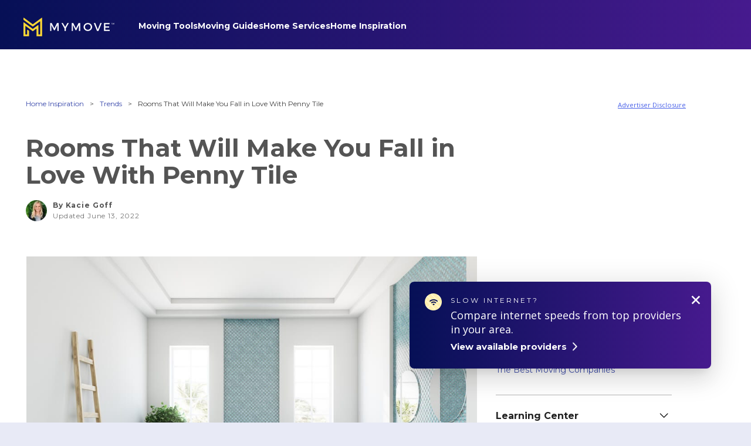

--- FILE ---
content_type: text/html; charset=UTF-8
request_url: https://www.mymove.com/home-inspiration/trends/penny-tile-rooms/
body_size: 27844
content:

<!doctype html>
<html data-n-head-ssr lang="en" data-n-head="lang">

<head>
  
<script>
  // Create redsafe global namespace and load redsafe library
  (function(a){window[a]=function(){function a(b,d){return a.push([b,d]),a}
  return a.push=function(b){a.queue.push(b)},a.register={},a.queue=[],a}();
  var b=document.createElement("script");b.src="https://www.mymove.com/wp-content/themes/mymove/js/redsafe-main.js",
  b.async=!0,document.head.appendChild(b)})("redsafe");
</script>


<!-- Preconnect to establish a connection to these domains early -->
<link rel="preconnect" href="https://cdn.mymove.com/">
<link rel="preconnect" href="https://make.mymove.com/">
<!-- Preload the script so it's available once the snippet is executed -->
<link rel="preload" as="script" href="https://cdn.cohesionapps.com/cohesion/cohesion-latest.min.js">
<!-- Hide anything with [data-preamp] attribute until Cohesion library has loaded -->
<style type='text/css'>.preampjs [data-preamp], .fusejs [data-fuse] {opacity: 0 !important}</style>

<!-- Production Cohesion Snippet -->
<script>
  !(function(co, h, e, s, i, o, n) {
      const d = 'documentElement';
      const a = 'className';
      h[d][a] += ' preampjs fusejs';
      n.k = e;
      co._Cohesion = n;
      co._Preamp = {
        k: s,
        start: new Date()
      };
      co._Fuse = {
        k: i
      };
      co._Tagular = {
        k: o
      };
      [e, s, i, o].map((x) => {
        co[x] = co[x] || function() {
          (co[x].q = co[x].q || []).push([].slice.call(arguments));
        };
      });
      h.addEventListener('DOMContentLoaded', () => {
        co.setTimeout(() => {
          const u = h[d][a];
          h[d][a] = u.replace(/ ?preampjs| ?fusejs/g, '');
        }, 3e3);
        co._Preamp.docReady = co._Fuse.docReady = !0;
      });
      const z = h.createElement('script');
      z.async = 1;
      z.src = 'https://cdn.cohesionapps.com/cohesion/cohesion-latest.min.js';
      h.head.appendChild(z);
    }
    (window, document, 'cohesion', 'preamp', 'fuse', 'tagular', {
      environment: 'production',
      tagular: {
        cookieDomain: 'mymove.com',
        apiKey: 'a04f810b-eb6f-46a9-8842-e1f9b98ae026.b697326a-de19-4799-ac5b-d7e486505759',
        apiVersion: 'v2/t',
        authCookie: 'cohesion-auth-id',
        sourceKey: 'src_1NT29MKWvOvwyyEmJcGGqZ7J0pf',
        writeKey: 'wk_1NT29L0O4IgCP0e3qvA0l5MKeZ3',
        apiHost: 'https://make.mymove.com/v2/t',
        taggy: {
          enabled: true
        }
      },
      preamp: {
        siteId: '746tTHOTNv7La4KbzDMVD2',
        apiHost: 'https://pa.mymove.com/v2/t'
      },
      monarch: {
        token: '93871470-24c9-453c-83c0-424ee5972167',
        sourceId: 'b6efc5e0-fb02-4bae-8ce5-5cfee1fdac4e',
        endpoint: 'https://www.mymove.com/monarch/monarch',
        autoRequest: {
          enabled: true,
          timeout: 15000,
          suppressPlacements: true,
        },
      }
    }));
</script>

<!-- Google Tag Manager -->
<script>
  (function(w, d, s, l, i) {
    w[l] = w[l] || [];
    w[l].push({
      'gtm.start': new Date().getTime(),
      event: 'gtm.js'
    });
    var f = d.getElementsByTagName(s)[0],
      j = d.createElement(s),
      dl = l != 'dataLayer' ? '&l=' + l : '';
    j.async = true;
    j.src =
      'https://www.googletagmanager.com/gtm.js?id=' + i + dl;
    f.parentNode.insertBefore(j, f);
  })(window, document, 'script', 'dataLayer', 'GTM-5865NX9');
</script>
<!-- End Google Tag Manager -->

<!-- mPulse Manager -->
<script>
  (function() {
    // Boomerang Loader Snippet version 14
    if (window.BOOMR && (window.BOOMR.version || window.BOOMR.snippetExecuted)) {
      return;
    }

    window.BOOMR = window.BOOMR || {};
    window.BOOMR.snippetStart = new Date().getTime();
    window.BOOMR.snippetExecuted = true;
    window.BOOMR.snippetVersion = 14;

    window.BOOMR.url = "https://s.go-mpulse.net/boomerang/" +
      "WBCSM-UUM97-RQUHG-ELXHX-XMPNQ";

    var // document.currentScript is supported in all browsers other than IE
      where = document.currentScript || document.getElementsByTagName("script")[0],
      // Parent element of the script we inject
      parentNode = where.parentNode,
      // Whether or not Preload method has worked
      promoted = false,
      // How long to wait for Preload to work before falling back to iframe method
      LOADER_TIMEOUT = 3000;

    // Tells the browser to execute the Preloaded script by adding it to the DOM
    function promote() {
      if (promoted) {
        return;
      }

      var script = document.createElement("script");
      script.id = "boomr-scr-as";
      script.src = window.BOOMR.url;

      // Not really needed since dynamic scripts are async by default and the script is already in cache at this point,
      // but some naive parsers will see a missing async attribute and think we're not async
      script.async = true;

      parentNode.appendChild(script);

      promoted = true;
    }

    // Non-blocking iframe loader (fallback for non-Preload scenarios) for all recent browsers.
    // For IE 6/7, falls back to dynamic script node.
    function iframeLoader(wasFallback) {
      promoted = true;

      var dom, doc = document, bootstrap, iframe, iframeStyle, win = window;

      window.BOOMR.snippetMethod = wasFallback ? "if" : "i";

      // Adds Boomerang within the iframe
      bootstrap = function(parent, scriptId) {
        var script = doc.createElement("script");
        script.id = scriptId || "boomr-if-as";
        script.src = window.BOOMR.url;

        BOOMR_lstart = new Date().getTime();

        parent = parent || doc.body;
        parent.appendChild(script);
      };

      // For IE 6/7, we'll just load the script in the current frame, as those browsers don't support 'about:blank'
      // for an iframe src (it triggers warnings on secure sites).  This means loading on IE 6/7 may cause SPoF.
      if (!window.addEventListener && window.attachEvent && navigator.userAgent.match(/MSIE [67]\./)) {
        window.BOOMR.snippetMethod = "s";

        bootstrap(parentNode, "boomr-async");
        return;
      }

      // The rest of this function is IE8+ and other browsers that don't support Preload hints but will work with CSP & iframes
      iframe = document.createElement("IFRAME");

      // An empty frame
      iframe.src = "about:blank";

      // We set title and role appropriately to play nicely with screen readers and other assistive technologies
      iframe.title = "";
      iframe.role = "presentation";

      // Ensure we're not loaded lazily
      iframe.loading = "eager";

      // Hide the iframe
      iframeStyle = (iframe.frameElement || iframe).style;
      iframeStyle.width = 0;
      iframeStyle.height = 0;
      iframeStyle.border = 0;
      iframeStyle.display = "none";

      // Append to the end of the current block
      parentNode.appendChild(iframe);

      // Try to get the iframe's document object
      try {
        win = iframe.contentWindow;
        doc = win.document.open();
      }
      catch (e) {
        // document.domain has been changed and we're on an old version of IE, so we got an access denied.
        // Note: the only browsers that have this problem also do not have CSP support.

        // Get document.domain of the parent window
        dom = document.domain;

        // Set the src of the iframe to a JavaScript URL that will immediately set its document.domain to match the parent.
        // This lets us access the iframe document long enough to inject our script.
        // Our script may need to do more domain massaging later.
        iframe.src = "javascript:var d=document.open();d.domain='" + dom + "';void 0;";
        win = iframe.contentWindow;

        doc = win.document.open();
      }

      if (dom) {
        // Unsafe version for IE8 compatibility. If document.domain has changed, we can't use win, but we can use doc.
        doc._boomrl = function() {
          this.domain = dom;
          bootstrap();
        };

        // Run our function at load.
        // Split the string so HTML code injectors don't get confused and add code here.
        doc.write("<bo" + "dy onload='document._boomrl();'>");
      }
      else {
        // document.domain hasn't changed, regular method should be OK
        win._boomrl = function() {
          bootstrap();
        };

        if (win.addEventListener) {
          win.addEventListener("load", win._boomrl, false);
        }
        else if (win.attachEvent) {
          win.attachEvent("onload", win._boomrl);
        }
      }

      // Finish the document
      doc.close();
    }

    // See if Preload is supported or not
    var link = document.createElement("link");

    if (link.relList &&
      typeof link.relList.supports === "function" &&
      link.relList.supports("preload") &&
      ("as" in link)) {
      window.BOOMR.snippetMethod = "p";

      // Set attributes to trigger a Preload
      link.href = window.BOOMR.url;
      link.rel  = "preload";
      link.as   = "script";

      // Add our script tag if successful, fallback to iframe if not
      link.addEventListener("load", promote);
      link.addEventListener("error", function() {
        iframeLoader(true);
      });

      // Have a fallback in case Preload does nothing or is slow
      setTimeout(function() {
        if (!promoted) {
          iframeLoader(true);
        }
      }, LOADER_TIMEOUT);

      // Note the timestamp we started trying to Preload
      BOOMR_lstart = new Date().getTime();

      // Append our link tag
      parentNode.appendChild(link);
    }
    else {
      // No Preload support, use iframe loader
      iframeLoader(false);
    }

    // Save when the onload event happened, in case this is a non-NavigationTiming browser
    function boomerangSaveLoadTime(e) {
      window.BOOMR_onload = (e && e.timeStamp) || new Date().getTime();
    }

    if (window.addEventListener) {
      window.addEventListener("load", boomerangSaveLoadTime, false);
    }
    else if (window.attachEvent) {
      window.attachEvent("onload", boomerangSaveLoadTime);
    }
  })();
</script>
<!-- end mPulse Manager -->

<!-- Google Publisher Tag -->
<script async src="https://securepubads.g.doubleclick.net/tag/js/gpt.js"></script>
<script>
  window.googletag = window.googletag || {cmd: []};
  googletag.cmd.push(function() {
    googletag.pubads().enableSingleRequest();
    googletag.pubads().collapseEmptyDivs();
    googletag.enableServices();
  });
</script>

<!-- OneTrust Cookies Consent Notice start for mymove.com -->
<script
  defer
  src="https://cdn.cookielaw.org/scripttemplates/otSDKStub.js"
  type="text/javascript"
  charset="UTF-8"
  data-domain-script="a0544a1d-4a6e-4ca6-a63b-b4fbac0bd8d0">
</script>
<script type="text/javascript">
function OptanonWrapper() { }
</script>
<script
  defer
  src="https://cdn.cookielaw.org/opt-out/otCCPAiab.js"
  type="text/javascript"
  charset="UTF-8"
  ccpa-opt-out-ids="4"
  ccpa-opt-out-geo="us"
  ccpa-opt-out-lspa="true">
</script>
<!-- OneTrust Cookies Consent Notice end for mymove.com -->

<!-- In-line widget CSS if post is the below category (for example: supports Moving Services (Move Matcher) widget) -->

<!-- Slumberyard Styles -->


<title>   Rooms That Will Make You Fall in Love With Penny Tile</title>
  <meta data-n-head="true" charset="utf-8">
  <meta data-n-head="true" name="viewport" content="width=device-width,initial-scale=1">
  <meta data-n-head="true" name="p:domain_verify" content="8468599784e10b870a538be46ce790b7">
  <meta data-n-head="true" name="google-site-verification" content="tOIkoX3JOT2-dgGEUgupvAxC6cSTdyV-jnYvSnOwx2g">
  <meta data-n-head="true" name="google-site-verification" content="sRLdOWJDNgz1flcVE7YImB6wcDTHrqk4h92tKLotbew">
  <meta data-n-head="true" name="google-site-verification" content="ZCiUla2SZ-qXXh_q1069gTVxazBlwGjzGc7J9w8mQvU" />
  <meta data-n-head="true" name="google-site-verification" content="d1h24jSHDI-EFjxZaRpxFb5XiynrD8BHOACEebjwXlM">
  <meta data-n-head="true" name="fo-verify" content="0ea60e27-1128-42ca-9a9a-c7158be3ae25">
  <link data-n-head="true" rel="icon" type="image/x-icon" href="/favicon.ico">
  <meta name='robots' content='max-image-preview:large' />
	<style>img:is([sizes="auto" i], [sizes^="auto," i]) { contain-intrinsic-size: 3000px 1500px }</style>
	<link rel='dns-prefetch' href='//www.mymove.com' />
<link rel='dns-prefetch' href='//cdnjs.cloudflare.com' />
<script type="text/javascript">
/* <![CDATA[ */
window._wpemojiSettings = {"baseUrl":"https:\/\/s.w.org\/images\/core\/emoji\/15.1.0\/72x72\/","ext":".png","svgUrl":"https:\/\/s.w.org\/images\/core\/emoji\/15.1.0\/svg\/","svgExt":".svg","source":{"concatemoji":"https:\/\/www.mymove.com\/wp-includes\/js\/wp-emoji-release.min.js?ver=6.8.1"}};
/*! This file is auto-generated */
!function(i,n){var o,s,e;function c(e){try{var t={supportTests:e,timestamp:(new Date).valueOf()};sessionStorage.setItem(o,JSON.stringify(t))}catch(e){}}function p(e,t,n){e.clearRect(0,0,e.canvas.width,e.canvas.height),e.fillText(t,0,0);var t=new Uint32Array(e.getImageData(0,0,e.canvas.width,e.canvas.height).data),r=(e.clearRect(0,0,e.canvas.width,e.canvas.height),e.fillText(n,0,0),new Uint32Array(e.getImageData(0,0,e.canvas.width,e.canvas.height).data));return t.every(function(e,t){return e===r[t]})}function u(e,t,n){switch(t){case"flag":return n(e,"\ud83c\udff3\ufe0f\u200d\u26a7\ufe0f","\ud83c\udff3\ufe0f\u200b\u26a7\ufe0f")?!1:!n(e,"\ud83c\uddfa\ud83c\uddf3","\ud83c\uddfa\u200b\ud83c\uddf3")&&!n(e,"\ud83c\udff4\udb40\udc67\udb40\udc62\udb40\udc65\udb40\udc6e\udb40\udc67\udb40\udc7f","\ud83c\udff4\u200b\udb40\udc67\u200b\udb40\udc62\u200b\udb40\udc65\u200b\udb40\udc6e\u200b\udb40\udc67\u200b\udb40\udc7f");case"emoji":return!n(e,"\ud83d\udc26\u200d\ud83d\udd25","\ud83d\udc26\u200b\ud83d\udd25")}return!1}function f(e,t,n){var r="undefined"!=typeof WorkerGlobalScope&&self instanceof WorkerGlobalScope?new OffscreenCanvas(300,150):i.createElement("canvas"),a=r.getContext("2d",{willReadFrequently:!0}),o=(a.textBaseline="top",a.font="600 32px Arial",{});return e.forEach(function(e){o[e]=t(a,e,n)}),o}function t(e){var t=i.createElement("script");t.src=e,t.defer=!0,i.head.appendChild(t)}"undefined"!=typeof Promise&&(o="wpEmojiSettingsSupports",s=["flag","emoji"],n.supports={everything:!0,everythingExceptFlag:!0},e=new Promise(function(e){i.addEventListener("DOMContentLoaded",e,{once:!0})}),new Promise(function(t){var n=function(){try{var e=JSON.parse(sessionStorage.getItem(o));if("object"==typeof e&&"number"==typeof e.timestamp&&(new Date).valueOf()<e.timestamp+604800&&"object"==typeof e.supportTests)return e.supportTests}catch(e){}return null}();if(!n){if("undefined"!=typeof Worker&&"undefined"!=typeof OffscreenCanvas&&"undefined"!=typeof URL&&URL.createObjectURL&&"undefined"!=typeof Blob)try{var e="postMessage("+f.toString()+"("+[JSON.stringify(s),u.toString(),p.toString()].join(",")+"));",r=new Blob([e],{type:"text/javascript"}),a=new Worker(URL.createObjectURL(r),{name:"wpTestEmojiSupports"});return void(a.onmessage=function(e){c(n=e.data),a.terminate(),t(n)})}catch(e){}c(n=f(s,u,p))}t(n)}).then(function(e){for(var t in e)n.supports[t]=e[t],n.supports.everything=n.supports.everything&&n.supports[t],"flag"!==t&&(n.supports.everythingExceptFlag=n.supports.everythingExceptFlag&&n.supports[t]);n.supports.everythingExceptFlag=n.supports.everythingExceptFlag&&!n.supports.flag,n.DOMReady=!1,n.readyCallback=function(){n.DOMReady=!0}}).then(function(){return e}).then(function(){var e;n.supports.everything||(n.readyCallback(),(e=n.source||{}).concatemoji?t(e.concatemoji):e.wpemoji&&e.twemoji&&(t(e.twemoji),t(e.wpemoji)))}))}((window,document),window._wpemojiSettings);
/* ]]> */
</script>
<style id='wp-emoji-styles-inline-css' type='text/css'>

	img.wp-smiley, img.emoji {
		display: inline !important;
		border: none !important;
		box-shadow: none !important;
		height: 1em !important;
		width: 1em !important;
		margin: 0 0.07em !important;
		vertical-align: -0.1em !important;
		background: none !important;
		padding: 0 !important;
	}
</style>
<link rel='stylesheet' id='wp-block-library-css' href='https://www.mymove.com/wp-includes/css/dist/block-library/style.min.css?ver=6.8.1' type='text/css' media='all' />
<style id='classic-theme-styles-inline-css' type='text/css'>
/*! This file is auto-generated */
.wp-block-button__link{color:#fff;background-color:#32373c;border-radius:9999px;box-shadow:none;text-decoration:none;padding:calc(.667em + 2px) calc(1.333em + 2px);font-size:1.125em}.wp-block-file__button{background:#32373c;color:#fff;text-decoration:none}
</style>
<style id='safe-svg-svg-icon-style-inline-css' type='text/css'>
.safe-svg-cover .safe-svg-inside{display:inline-block;max-width:100%}.safe-svg-cover svg{height:100%;max-height:100%;max-width:100%;width:100%}

</style>
<style id='global-styles-inline-css' type='text/css'>
:root{--wp--preset--aspect-ratio--square: 1;--wp--preset--aspect-ratio--4-3: 4/3;--wp--preset--aspect-ratio--3-4: 3/4;--wp--preset--aspect-ratio--3-2: 3/2;--wp--preset--aspect-ratio--2-3: 2/3;--wp--preset--aspect-ratio--16-9: 16/9;--wp--preset--aspect-ratio--9-16: 9/16;--wp--preset--color--black: #000000;--wp--preset--color--cyan-bluish-gray: #abb8c3;--wp--preset--color--white: #ffffff;--wp--preset--color--pale-pink: #f78da7;--wp--preset--color--vivid-red: #cf2e2e;--wp--preset--color--luminous-vivid-orange: #ff6900;--wp--preset--color--luminous-vivid-amber: #fcb900;--wp--preset--color--light-green-cyan: #7bdcb5;--wp--preset--color--vivid-green-cyan: #00d084;--wp--preset--color--pale-cyan-blue: #8ed1fc;--wp--preset--color--vivid-cyan-blue: #0693e3;--wp--preset--color--vivid-purple: #9b51e0;--wp--preset--gradient--vivid-cyan-blue-to-vivid-purple: linear-gradient(135deg,rgba(6,147,227,1) 0%,rgb(155,81,224) 100%);--wp--preset--gradient--light-green-cyan-to-vivid-green-cyan: linear-gradient(135deg,rgb(122,220,180) 0%,rgb(0,208,130) 100%);--wp--preset--gradient--luminous-vivid-amber-to-luminous-vivid-orange: linear-gradient(135deg,rgba(252,185,0,1) 0%,rgba(255,105,0,1) 100%);--wp--preset--gradient--luminous-vivid-orange-to-vivid-red: linear-gradient(135deg,rgba(255,105,0,1) 0%,rgb(207,46,46) 100%);--wp--preset--gradient--very-light-gray-to-cyan-bluish-gray: linear-gradient(135deg,rgb(238,238,238) 0%,rgb(169,184,195) 100%);--wp--preset--gradient--cool-to-warm-spectrum: linear-gradient(135deg,rgb(74,234,220) 0%,rgb(151,120,209) 20%,rgb(207,42,186) 40%,rgb(238,44,130) 60%,rgb(251,105,98) 80%,rgb(254,248,76) 100%);--wp--preset--gradient--blush-light-purple: linear-gradient(135deg,rgb(255,206,236) 0%,rgb(152,150,240) 100%);--wp--preset--gradient--blush-bordeaux: linear-gradient(135deg,rgb(254,205,165) 0%,rgb(254,45,45) 50%,rgb(107,0,62) 100%);--wp--preset--gradient--luminous-dusk: linear-gradient(135deg,rgb(255,203,112) 0%,rgb(199,81,192) 50%,rgb(65,88,208) 100%);--wp--preset--gradient--pale-ocean: linear-gradient(135deg,rgb(255,245,203) 0%,rgb(182,227,212) 50%,rgb(51,167,181) 100%);--wp--preset--gradient--electric-grass: linear-gradient(135deg,rgb(202,248,128) 0%,rgb(113,206,126) 100%);--wp--preset--gradient--midnight: linear-gradient(135deg,rgb(2,3,129) 0%,rgb(40,116,252) 100%);--wp--preset--font-size--small: 13px;--wp--preset--font-size--medium: 20px;--wp--preset--font-size--large: 36px;--wp--preset--font-size--x-large: 42px;--wp--preset--spacing--20: 0.44rem;--wp--preset--spacing--30: 0.67rem;--wp--preset--spacing--40: 1rem;--wp--preset--spacing--50: 1.5rem;--wp--preset--spacing--60: 2.25rem;--wp--preset--spacing--70: 3.38rem;--wp--preset--spacing--80: 5.06rem;--wp--preset--shadow--natural: 6px 6px 9px rgba(0, 0, 0, 0.2);--wp--preset--shadow--deep: 12px 12px 50px rgba(0, 0, 0, 0.4);--wp--preset--shadow--sharp: 6px 6px 0px rgba(0, 0, 0, 0.2);--wp--preset--shadow--outlined: 6px 6px 0px -3px rgba(255, 255, 255, 1), 6px 6px rgba(0, 0, 0, 1);--wp--preset--shadow--crisp: 6px 6px 0px rgba(0, 0, 0, 1);}:where(.is-layout-flex){gap: 0.5em;}:where(.is-layout-grid){gap: 0.5em;}body .is-layout-flex{display: flex;}.is-layout-flex{flex-wrap: wrap;align-items: center;}.is-layout-flex > :is(*, div){margin: 0;}body .is-layout-grid{display: grid;}.is-layout-grid > :is(*, div){margin: 0;}:where(.wp-block-columns.is-layout-flex){gap: 2em;}:where(.wp-block-columns.is-layout-grid){gap: 2em;}:where(.wp-block-post-template.is-layout-flex){gap: 1.25em;}:where(.wp-block-post-template.is-layout-grid){gap: 1.25em;}.has-black-color{color: var(--wp--preset--color--black) !important;}.has-cyan-bluish-gray-color{color: var(--wp--preset--color--cyan-bluish-gray) !important;}.has-white-color{color: var(--wp--preset--color--white) !important;}.has-pale-pink-color{color: var(--wp--preset--color--pale-pink) !important;}.has-vivid-red-color{color: var(--wp--preset--color--vivid-red) !important;}.has-luminous-vivid-orange-color{color: var(--wp--preset--color--luminous-vivid-orange) !important;}.has-luminous-vivid-amber-color{color: var(--wp--preset--color--luminous-vivid-amber) !important;}.has-light-green-cyan-color{color: var(--wp--preset--color--light-green-cyan) !important;}.has-vivid-green-cyan-color{color: var(--wp--preset--color--vivid-green-cyan) !important;}.has-pale-cyan-blue-color{color: var(--wp--preset--color--pale-cyan-blue) !important;}.has-vivid-cyan-blue-color{color: var(--wp--preset--color--vivid-cyan-blue) !important;}.has-vivid-purple-color{color: var(--wp--preset--color--vivid-purple) !important;}.has-black-background-color{background-color: var(--wp--preset--color--black) !important;}.has-cyan-bluish-gray-background-color{background-color: var(--wp--preset--color--cyan-bluish-gray) !important;}.has-white-background-color{background-color: var(--wp--preset--color--white) !important;}.has-pale-pink-background-color{background-color: var(--wp--preset--color--pale-pink) !important;}.has-vivid-red-background-color{background-color: var(--wp--preset--color--vivid-red) !important;}.has-luminous-vivid-orange-background-color{background-color: var(--wp--preset--color--luminous-vivid-orange) !important;}.has-luminous-vivid-amber-background-color{background-color: var(--wp--preset--color--luminous-vivid-amber) !important;}.has-light-green-cyan-background-color{background-color: var(--wp--preset--color--light-green-cyan) !important;}.has-vivid-green-cyan-background-color{background-color: var(--wp--preset--color--vivid-green-cyan) !important;}.has-pale-cyan-blue-background-color{background-color: var(--wp--preset--color--pale-cyan-blue) !important;}.has-vivid-cyan-blue-background-color{background-color: var(--wp--preset--color--vivid-cyan-blue) !important;}.has-vivid-purple-background-color{background-color: var(--wp--preset--color--vivid-purple) !important;}.has-black-border-color{border-color: var(--wp--preset--color--black) !important;}.has-cyan-bluish-gray-border-color{border-color: var(--wp--preset--color--cyan-bluish-gray) !important;}.has-white-border-color{border-color: var(--wp--preset--color--white) !important;}.has-pale-pink-border-color{border-color: var(--wp--preset--color--pale-pink) !important;}.has-vivid-red-border-color{border-color: var(--wp--preset--color--vivid-red) !important;}.has-luminous-vivid-orange-border-color{border-color: var(--wp--preset--color--luminous-vivid-orange) !important;}.has-luminous-vivid-amber-border-color{border-color: var(--wp--preset--color--luminous-vivid-amber) !important;}.has-light-green-cyan-border-color{border-color: var(--wp--preset--color--light-green-cyan) !important;}.has-vivid-green-cyan-border-color{border-color: var(--wp--preset--color--vivid-green-cyan) !important;}.has-pale-cyan-blue-border-color{border-color: var(--wp--preset--color--pale-cyan-blue) !important;}.has-vivid-cyan-blue-border-color{border-color: var(--wp--preset--color--vivid-cyan-blue) !important;}.has-vivid-purple-border-color{border-color: var(--wp--preset--color--vivid-purple) !important;}.has-vivid-cyan-blue-to-vivid-purple-gradient-background{background: var(--wp--preset--gradient--vivid-cyan-blue-to-vivid-purple) !important;}.has-light-green-cyan-to-vivid-green-cyan-gradient-background{background: var(--wp--preset--gradient--light-green-cyan-to-vivid-green-cyan) !important;}.has-luminous-vivid-amber-to-luminous-vivid-orange-gradient-background{background: var(--wp--preset--gradient--luminous-vivid-amber-to-luminous-vivid-orange) !important;}.has-luminous-vivid-orange-to-vivid-red-gradient-background{background: var(--wp--preset--gradient--luminous-vivid-orange-to-vivid-red) !important;}.has-very-light-gray-to-cyan-bluish-gray-gradient-background{background: var(--wp--preset--gradient--very-light-gray-to-cyan-bluish-gray) !important;}.has-cool-to-warm-spectrum-gradient-background{background: var(--wp--preset--gradient--cool-to-warm-spectrum) !important;}.has-blush-light-purple-gradient-background{background: var(--wp--preset--gradient--blush-light-purple) !important;}.has-blush-bordeaux-gradient-background{background: var(--wp--preset--gradient--blush-bordeaux) !important;}.has-luminous-dusk-gradient-background{background: var(--wp--preset--gradient--luminous-dusk) !important;}.has-pale-ocean-gradient-background{background: var(--wp--preset--gradient--pale-ocean) !important;}.has-electric-grass-gradient-background{background: var(--wp--preset--gradient--electric-grass) !important;}.has-midnight-gradient-background{background: var(--wp--preset--gradient--midnight) !important;}.has-small-font-size{font-size: var(--wp--preset--font-size--small) !important;}.has-medium-font-size{font-size: var(--wp--preset--font-size--medium) !important;}.has-large-font-size{font-size: var(--wp--preset--font-size--large) !important;}.has-x-large-font-size{font-size: var(--wp--preset--font-size--x-large) !important;}
:where(.wp-block-post-template.is-layout-flex){gap: 1.25em;}:where(.wp-block-post-template.is-layout-grid){gap: 1.25em;}
:where(.wp-block-columns.is-layout-flex){gap: 2em;}:where(.wp-block-columns.is-layout-grid){gap: 2em;}
:root :where(.wp-block-pullquote){font-size: 1.5em;line-height: 1.6;}
</style>
<link rel='stylesheet' id='allow-webp-image-css' href='https://www.mymove.com/wp-content/plugins/allow-webp-image/public/css/allow-webp-image-public.css?ver=1.0.1' type='text/css' media='all' />
<link rel='stylesheet' id='auth0-widget-css' href='https://www.mymove.com/wp-content/plugins/auth0/assets/css/main.css?ver=6.8.1' type='text/css' media='all' />
<link rel="preload" as="style" onload="this.rel='stylesheet'" id='tingle-styles-css' href='https://cdnjs.cloudflare.com/ajax/libs/tingle/0.15.2/tingle.min.css?ver=2026-01-19-14-09-23' type='text/css' media='all' />
<link rel='stylesheet' id='site-styles-css' href='https://www.mymove.com/wp-content/themes/mymove/public/style.css?ver=2026-01-19-14-09-23' type='text/css' media='all' />
<link rel='stylesheet' id='tablepress-default-css' href='https://www.mymove.com/wp-content/plugins/tablepress/css/build/default.css?ver=2.1.2' type='text/css' media='all' />
<script type="text/javascript" defer src="https://www.mymove.com/wp-includes/js/jquery/jquery.min.js?ver=3.7.1" id="jquery-core-js"></script>
<script type="text/javascript" src="https://www.mymove.com/wp-content/plugins/allow-webp-image/public/js/allow-webp-image-public.js?ver=1.0.1" id="allow-webp-image-js"></script>
<script type="text/javascript" defer src="https://cdnjs.cloudflare.com/ajax/libs/tingle/0.15.2/tingle.min.js?ver=2026-01-19-14-09-23" id="tingle-script-js"></script>
<link rel="https://api.w.org/" href="https://www.mymove.com/api/" /><link rel="alternate" title="JSON" type="application/json" href="https://www.mymove.com/api/wp/v2/posts/21221" /><link rel="EditURI" type="application/rsd+xml" title="RSD" href="https://www.mymove.com/xmlrpc.php?rsd" />
<meta name="generator" content="WordPress 6.8.1" />
<link rel="canonical" href="https://www.mymove.com/home-inspiration/trends/penny-tile-rooms/" />
<link rel="alternate" title="oEmbed (JSON)" type="application/json+oembed" href="https://www.mymove.com/api/oembed/1.0/embed?url=https%3A%2F%2Fwww.mymove.com%2Fhome-inspiration%2Ftrends%2Fpenny-tile-rooms%2F" />
<link rel="alternate" title="oEmbed (XML)" type="text/xml+oembed" href="https://www.mymove.com/api/oembed/1.0/embed?url=https%3A%2F%2Fwww.mymove.com%2Fhome-inspiration%2Ftrends%2Fpenny-tile-rooms%2F&#038;format=xml" />
		<script>
			document.documentElement.className = document.documentElement.className.replace( 'no-js', 'js' );
		</script>
				<style>
			.no-js img.lazyload { display: none; }
			figure.wp-block-image img.lazyloading { min-width: 150px; }
							.lazyload { opacity: 0; }
				.lazyloading {
					border: 0 !important;
					opacity: 1;
					background: #F3F3F3 url('https://www.mymove.com/wp-content/plugins/wp-smushit/app/assets/images/smush-placeholder.png') no-repeat center !important;
					background-size: 16px auto !important;
					min-width: 16px;
				}
					</style>
		<link rel="icon" href="https://www.mymove.com/wp-content/uploads/2020/05/cropped-favicon-32x32.png" sizes="32x32" />
<link rel="icon" href="https://www.mymove.com/wp-content/uploads/2020/05/cropped-favicon-192x192.png" sizes="192x192" />
<link rel="apple-touch-icon" href="https://www.mymove.com/wp-content/uploads/2020/05/cropped-favicon-180x180.png" />
<meta name="msapplication-TileImage" content="https://www.mymove.com/wp-content/uploads/2020/05/cropped-favicon-270x270.png" />
</head>

<body data-n-head="" data-body class=" copilot-modal--email-capture">
  <!-- Google Tag Manager (noscript) -->
  <noscript><iframe src="https://www.googletagmanager.com/ns.html?id=GTM-5865NX9" height="0" width="0"
      style="display:none;visibility:hidden"></iframe></noscript>
  <!-- End Google Tag Manager (noscript) -->

  <!-- CMG/CNET Pixel -->
  <img src="https://newimagitas.demdex.net/event?d_sid=22476905" width="0" height="0" style="display: none" />

  <div>
    <div id="__layout">
      <div class="wrapper ">
        <header>
          
          <div
            class="app-header app-header--top has-masthead scrolled-to-top"
            data-header>
            
<div class="app-header__backdrop is-visible"></div>
<div class="mymove-header app-header__inner" data-mymove-header>
  <nav class="header-nav js-header-nav">
    <ul class="header-nav__group">
      <li class="header-nav-item header-nav-item--mymove header-nav-item--children is-active">
        <a class="header-nav--logo" href="/">
          <span class="h-screen-reader">MYMOVE<span>&trade;</span></span>
        </a>
      </li>
      <li class="header-nav-item--menu">
        <div class="mymove-header__parent-items">
                    <div class="header-nav-pane__inner">
            <!-- Movers Club Nav Pane Menu Items -->
            <ul class="header-nav-pane__group header-nav-pane__group--movers-club" data-movers-club-nav-pane-items>
              <li class="header-nav-pane__item header-nav-pane__item--movers-club">
                <div class="">
                  <span class="u-flex u-flex--row">
                    <div class="movers-club-cta__user-icon" ></div>
                    Welcome back!
                  </span>
                  <a class="u-flex u-flex--row" data-auth-logout>
                    <img   alt="Log Out Icon" data-src="https://www.mymove.com/wp-content/themes/mymove/images/movers-club/auth-opt/logout-icon.svg" class="lazyload" src="[data-uri]"><noscript><img class="" src="https://www.mymove.com/wp-content/themes/mymove/images/movers-club/auth-opt/logout-icon.svg" alt="Log Out Icon"></noscript>
                    Log Out
                  </a>
                </div>
              </li>
              <li class="header-nav-pane__item header-nav-pane__item--movers-club">
                <a href="/movers-club">
                  Movers Club
                  <span class="c-arrow c-arrow--blue c-arrow--mc-header-nav-pane"></span>
                </a>
              </li>
              <li class="header-nav-pane__item header-nav-pane__item--movers-club">
                <a href="/movers-club/account/settings">
                  Account Settings
                  <span class="c-arrow c-arrow--blue c-arrow--mc-header-nav-pane"></span>
                </a>
              </li>
            </ul>
            <ul class="header-nav-pane__group">
                            <li class="header-nav-pane__item js-header-nav-pane__item" width="125" height="21">
                <a data-parent="61157"
                  class="js-menu-parent"
                  href="/moving-tools/" data-link-position="0"
                  data-top-nav-position="0">
                  <span data-parent="61157">Moving Tools</span>
                                    <svg xmlns="http://www.w3.org/2000/svg" viewBox="0 0 7 12" class="icon-chevron header-nav-item__icon">
                    <path
                      d="M.29.71a.996.996 0 000 1.41L4.17 6 .29 9.88a.996.996 0 101.41 1.41L6.29 6.7a.996.996 0 000-1.41L1.7.7C1.32.32.68.32.29.71z"
                      fill-rule="evenodd"></path>
                  </svg>
                                  </a>
              </li>
                            <li class="header-nav-pane__item js-header-nav-pane__item" width="125" height="21">
                <a data-parent="61508"
                  class="js-menu-parent"
                  href="https://www.mymove.com/moving/" data-link-position="9"
                  data-top-nav-position="1">
                  <span data-parent="61508">Moving Guides</span>
                                    <svg xmlns="http://www.w3.org/2000/svg" viewBox="0 0 7 12" class="icon-chevron header-nav-item__icon">
                    <path
                      d="M.29.71a.996.996 0 000 1.41L4.17 6 .29 9.88a.996.996 0 101.41 1.41L6.29 6.7a.996.996 0 000-1.41L1.7.7C1.32.32.68.32.29.71z"
                      fill-rule="evenodd"></path>
                  </svg>
                                  </a>
              </li>
                            <li class="header-nav-pane__item js-header-nav-pane__item" width="125" height="21">
                <a data-parent="61507"
                  class="js-menu-parent"
                  href="https://www.mymove.com/home-services/" data-link-position="27"
                  data-top-nav-position="2">
                  <span data-parent="61507">Home Services</span>
                                    <svg xmlns="http://www.w3.org/2000/svg" viewBox="0 0 7 12" class="icon-chevron header-nav-item__icon">
                    <path
                      d="M.29.71a.996.996 0 000 1.41L4.17 6 .29 9.88a.996.996 0 101.41 1.41L6.29 6.7a.996.996 0 000-1.41L1.7.7C1.32.32.68.32.29.71z"
                      fill-rule="evenodd"></path>
                  </svg>
                                  </a>
              </li>
                            <li class="header-nav-pane__item js-header-nav-pane__item" width="125" height="21">
                <a data-parent="61517"
                  class="js-menu-parent"
                  href="https://www.mymove.com/home-inspiration/" data-link-position="40"
                  data-top-nav-position="3">
                  <span data-parent="61517">Home Inspiration</span>
                                    <svg xmlns="http://www.w3.org/2000/svg" viewBox="0 0 7 12" class="icon-chevron header-nav-item__icon">
                    <path
                      d="M.29.71a.996.996 0 000 1.41L4.17 6 .29 9.88a.996.996 0 101.41 1.41L6.29 6.7a.996.996 0 000-1.41L1.7.7C1.32.32.68.32.29.71z"
                      fill-rule="evenodd"></path>
                  </svg>
                                  </a>
              </li>
                          </ul>
            
<div data-movers-club-signup="nav" class="header-nav-pane__email-form">
  <!-- Unauthenticated State -->
  <div class="movers-club-signup" data-movers-club-unauthenticated>
    <!-- Form Container -->
          <!-- MM+ Nav CTA -->
      <a class="mymove-plus-app-link__fotter-img" >
        <span class="mymovem-plus-app-cta__new-icon"></span>
      </a>
      <p class="mymovem-plus-app-cta__footer-text">Get access to AI tools to help track your move, transfer services, and save money.</p>
        <form class="header-nav-pane__form u-display-none" data-auth-email-signup data-auth-email-signup-location="nav">
      <div class="header-nav-pane__form-container __mm-app">
        <a href="https://plus.mymove.com" target="_blank" class="c-button--secondary-app header-nav-pane__form-button header-nav-pane__form-button--login " data-auth-email-login-button data-auth-initial-screen="login">
          <span class="mymovem-plus-app-cta__a-tag">Log In</span>
                  </a>
        <a href="https://plus.mymove.com" target="_blank" class="c-button header-nav-pane__form-button header-nav-pane__form-button--signup" data-auth-email-signup-button data-auth-initial-screen="signUp">
          <span class="mymovem-plus-app-cta__a-tag">Sign Up</span>
                  </a>
      </div>
    </form>
  </div>
  <!-- Success Container/Success Message - Authenticated State -->
  <div class="c-form__success-container header-nav-pane__success-container" data-auth-email-signup-success-message>
    <h2 class="c-subheading-2 header-nav-pane__subheading-2 c-article-preview__subheading--yellow h-margin-bottom-24 ">My Account</h2>
    <ul class="header-nav-pane__menu-group u-flex u-flex--col">
      <li class="header-nav-pane__menu-item">
        <a class="header-nav-pane__link-wrapper"  href="/movers-club" data-auth-movers-club-link data-auth-movers-club-link-form-class="header-nav-pane">
          <img   alt="MYMOVE LOGO"  data-src="https://www.mymove.com/wp-content/themes/mymove/images/movers-club/auth-opt/mymove-logo-small.svg" class="header-nav-pane__menu-icon lazyload" src="[data-uri]"><noscript><img class="header-nav-pane__menu-icon" src="https://www.mymove.com/wp-content/themes/mymove/images/movers-club/auth-opt/mymove-logo-small.svg" alt="MYMOVE LOGO" ></noscript>
          <span class="header-nav-pane__menu-name">Movers Club</span>
        </a>
      </li>
      <li class="header-nav-pane__menu-item">
        <a class="header-nav-pane__link-wrapper" href="/movers-club/account/settings" data-auth-account-settings-link data-auth-account-settings-link-form-class="header-nav-pane">
          <img "  alt="Settings Icon" data-src="https://www.mymove.com/wp-content/themes/mymove/images/movers-club/auth-opt/settings-icon.svg" class="header-nav-pane__menu-icon header-nav-pane__menu-icon--gear-icon lazyload" src="[data-uri]"><noscript><img class="header-nav-pane__menu-icon header-nav-pane__menu-icon--gear-icon"" src="https://www.mymove.com/wp-content/themes/mymove/images/movers-club/auth-opt/settings-icon.svg" alt="Settings Icon"></noscript>
          <span class="header-nav-pane__menu-name header-nav-pane__menu-name--gear-icon">Account Settings</span>
        </a>
      </li>
      <li class="header-nav-pane__menu-item" data-auth-logout>
        <a class="header-nav-pane__link-wrapper" data-auth-logout-link data-auth-logout-link-form-class="header-nav-pane">
          <img   alt="Log Out Icon" data-src="https://www.mymove.com/wp-content/themes/mymove/images/movers-club/auth-opt/logout-icon.svg" class="header-nav-pane__menu-icon lazyload" src="[data-uri]"><noscript><img class="header-nav-pane__menu-icon" src="https://www.mymove.com/wp-content/themes/mymove/images/movers-club/auth-opt/logout-icon.svg" alt="Log Out Icon"></noscript>
          <span class="header-nav-pane__menu-name">Log Out</span>
        </a>
      </li>
    </ul>
  </div>
  <!-- Error Container -->
  <div class="c-form__error-container header-nav-pane__error-container" data-movers-club-error-message >
    <p class="c-form__error-heading header-nav-pane__form-response-heading h-margin-bottom-12">
      <span class="header-nav-pane__form-response-text">Oops!</span>
    </p>
    <p class="header-nav-pane__messages h-text-center" data-movers-club-error-message-text>Hmmmm something went wrong. Please come back later and try again.</p>
  </div>
</div>
          </div>
        </div>

        <!-- MOBILE NAV PANE -->
        <div class="header-nav-pane js-menu-pane">
          <button class="header-nav-pane__back js-pane-close">
            <svg xmlns="http://www.w3.org/2000/svg" viewBox="0 0 7 12" class="icon-chevron header-nav-pane__back-icon">
              <path
                d="M.29.71a.996.996 0 000 1.41L4.17 6 .29 9.88a.996.996 0 101.41 1.41L6.29 6.7a.996.996 0 000-1.41L1.7.7C1.32.32.68.32.29.71z"
                fill-rule="evenodd"></path>
            </svg>
            Back
          </button>
                              <ul data-parent="61157"
            class="mymove-header__sub-item-container header-nav-pane__list header-nav-pane__list--mymove js-header-nav-pane__list h-overflow-unset">
            <li class="mymove-header__sub-item--title">
              <a href="/moving-tools/">
                <span>Moving Tools</span>
              </a>
            </li>
                        <li class="mymove-header__sub-item js-header-nav-pane__item mymove-header__sub-item--icon-envelope">
              <div class="mymove-header__sub-item--wrapper">
                                <a class="js-menu-submenu-item" href="https://mymove.com/change-of-address/"
                  data-link-position="0">
                  <span class="mymove-header__item-name">Change Your Address</span>
                </a>
                              </div>
            </li>
                                    <li class="mymove-header__sub-item js-header-nav-pane__item mymove-header__sub-item--icon-checklist">
              <div class="mymove-header__sub-item--wrapper">
                                <a class="js-menu-submenu-item" href="https://www.mymove.com/category/moving-checklists/"
                  data-link-position="1">
                  <span class="mymove-header__item-name">Moving Checklists</span>
                </a>
                              </div>
            </li>
                                    <li class="mymove-header__sub-item js-header-nav-pane__item mymove-header__sub-item--icon-moving-truck">
              <div class="mymove-header__sub-item--wrapper">
                                <a class="js-menu-submenu-item" href="/thumbtack/moving-services/"
                  data-link-position="2">
                  <span class="mymove-header__item-name">Find a Mover</span>
                </a>
                              </div>
            </li>
                                    <li class="mymove-header__sub-item js-header-nav-pane__item mymove-header__sub-item--icon-wifi">
              <div class="mymove-header__sub-item--wrapper">
                                <a class="js-menu-submenu-item" href="/internet/plans/"
                  data-link-position="3">
                  <span class="mymove-header__item-name">Find Internet Near Me</span>
                </a>
                              </div>
            </li>
                                    <li class="mymove-header__sub-item js-header-nav-pane__item mymove-header__sub-item--icon-registration">
              <div class="mymove-header__sub-item--wrapper">
                                <a class="js-menu-submenu-item" href="/moving/paperwork/change-voter-registration/"
                  data-link-position="4">
                  <span class="mymove-header__item-name">Update Voter Registration</span>
                </a>
                              </div>
            </li>
                                    <li class="mymove-header__sub-item js-header-nav-pane__item mymove-header__sub-item--icon-electrical-plug">
              <div class="mymove-header__sub-item--wrapper">
                                <a class="js-menu-submenu-item" href="https://www.mymove.com/moving/changing-utilities/"
                  data-link-position="5">
                  <span class="mymove-header__item-name">Set Up Utilities</span>
                </a>
                              </div>
            </li>
                                    <li class="mymove-header__sub-item js-header-nav-pane__item mymove-header__sub-item--icon-city">
              <div class="mymove-header__sub-item--wrapper">
                                <a class="js-menu-submenu-item" href="/cities/"
                  data-link-position="6">
                  <span class="mymove-header__item-name">Best Cities to Live</span>
                </a>
                              </div>
            </li>
                                    <li class="mymove-header__sub-item js-header-nav-pane__item mymove-header__sub-item--icon-dollar-symbol">
              <div class="mymove-header__sub-item--wrapper">
                                <a class="js-menu-submenu-item" href="https://www.mymove.com/cost-of-living/"
                  data-link-position="7">
                  <span class="mymove-header__item-name">Compare Cost of Living</span>
                </a>
                              </div>
            </li>
                                  </ul>
                                        <ul data-parent="61508"
            class="mymove-header__sub-item-container header-nav-pane__list header-nav-pane__list--mymove js-header-nav-pane__list h-overflow-unset">
            <li class="mymove-header__sub-item--title">
              <a href="https://www.mymove.com/moving/">
                <span>Moving Guides</span>
              </a>
            </li>
                        <li class="mymove-header__sub-item js-header-nav-pane__item ">
              <div class="mymove-header__sub-item--wrapper">
                                <span class="mymove-header__item-name">Moving 101</span>
                              </div>
            </li>
                        <li>
              <ul class="mymove-header__sub-item--grandchild-list js-header-moving-guides">
                                <li class="mymove-header__sub-item--grandchild js-header-nav-pane__item ">
                  <div class="mymove-header__sub-item--wrapper--grandchild">
                    <a class="js-menu-submenu-item" href="/moving/packing/" data-link-position="0">
                      <span class="mymove-header__item-name--grandchild">Packing</span>
                    </a>
                  </div>
                </li>
                                <li class="mymove-header__sub-item--grandchild js-header-nav-pane__item ">
                  <div class="mymove-header__sub-item--wrapper--grandchild">
                    <a class="js-menu-submenu-item" href="/moving/planning/" data-link-position="1">
                      <span class="mymove-header__item-name--grandchild">Planning</span>
                    </a>
                  </div>
                </li>
                                <li class="mymove-header__sub-item--grandchild js-header-nav-pane__item ">
                  <div class="mymove-header__sub-item--wrapper--grandchild">
                    <a class="js-menu-submenu-item" href="/moving/costs-and-finances/" data-link-position="2">
                      <span class="mymove-header__item-name--grandchild">Moving Costs</span>
                    </a>
                  </div>
                </li>
                                <li class="mymove-header__sub-item--grandchild js-header-nav-pane__item ">
                  <div class="mymove-header__sub-item--wrapper--grandchild">
                    <a class="js-menu-submenu-item" href="/moving/buying-selling/" data-link-position="3">
                      <span class="mymove-header__item-name--grandchild">Buying &amp; Selling</span>
                    </a>
                  </div>
                </li>
                                <li class="mymove-header__sub-item--grandchild js-header-nav-pane__item ">
                  <div class="mymove-header__sub-item--wrapper--grandchild">
                    <a class="js-menu-submenu-item" href="/moving/kids-and-pets/" data-link-position="4">
                      <span class="mymove-header__item-name--grandchild">Kids &amp; Pets</span>
                    </a>
                  </div>
                </li>
                                <li class="mymove-header__sub-item--grandchild js-header-nav-pane__item ">
                  <div class="mymove-header__sub-item--wrapper--grandchild">
                    <a class="js-menu-submenu-item" href="/moving/renters/" data-link-position="5">
                      <span class="mymove-header__item-name--grandchild">Renting</span>
                    </a>
                  </div>
                </li>
                                <li class="mymove-header__sub-item--grandchild js-header-nav-pane__item ">
                  <div class="mymove-header__sub-item--wrapper--grandchild">
                    <a class="js-menu-submenu-item" href="/moving/home-building/" data-link-position="6">
                      <span class="mymove-header__item-name--grandchild">New Construction</span>
                    </a>
                  </div>
                </li>
                                <li class="mymove-header__sub-item--grandchild js-header-nav-pane__item ">
                  <div class="mymove-header__sub-item--wrapper--grandchild">
                    <a class="js-menu-submenu-item" href="/moving/college/" data-link-position="7">
                      <span class="mymove-header__item-name--grandchild">College</span>
                    </a>
                  </div>
                </li>
                                <li class="mymove-header__sub-item--grandchild js-header-nav-pane__item ">
                  <div class="mymove-header__sub-item--wrapper--grandchild">
                    <a class="js-menu-submenu-item" href="/moving/paperwork/" data-link-position="8">
                      <span class="mymove-header__item-name--grandchild">Paperwork</span>
                    </a>
                  </div>
                </li>
                                <li class="mymove-header__sub-item--grandchild js-header-nav-pane__item ">
                  <div class="mymove-header__sub-item--wrapper--grandchild">
                    <a class="js-menu-submenu-item" href="/moving/stress-relief/" data-link-position="9">
                      <span class="mymove-header__item-name--grandchild">Staying Sane</span>
                    </a>
                  </div>
                </li>
                                <li class="mymove-header__sub-item--grandchild js-header-nav-pane__item ">
                  <div class="mymove-header__sub-item--wrapper--grandchild">
                    <a class="js-menu-submenu-item" href="/moving/mover-stories/" data-link-position="10">
                      <span class="mymove-header__item-name--grandchild">Mover Stories</span>
                    </a>
                  </div>
                </li>
                                <li class="mymove-header__sub-item--grandchild js-header-nav-pane__item ">
                  <div class="mymove-header__sub-item--wrapper--grandchild">
                    <a class="js-menu-submenu-item" href="/mortgage/" data-link-position="11">
                      <span class="mymove-header__item-name--grandchild">Mortgages</span>
                    </a>
                  </div>
                </li>
                              </ul>
            </li>
                                    <li class="mymove-header__sub-item js-header-nav-pane__item ">
              <div class="mymove-header__sub-item--wrapper">
                                <span class="mymove-header__item-name">Mover Service Tips</span>
                              </div>
            </li>
                        <li>
              <ul class="mymove-header__sub-item--grandchild-list js-header-moving-guides">
                                <li class="mymove-header__sub-item--grandchild js-header-nav-pane__item ">
                  <div class="mymove-header__sub-item--wrapper--grandchild">
                    <a class="js-menu-submenu-item" href="/moving/moving-services/" data-link-position="12">
                      <span class="mymove-header__item-name--grandchild">Pro Moving Services</span>
                    </a>
                  </div>
                </li>
                                <li class="mymove-header__sub-item--grandchild js-header-nav-pane__item ">
                  <div class="mymove-header__sub-item--wrapper--grandchild">
                    <a class="js-menu-submenu-item" href="/moving/donations-and-removals/" data-link-position="13">
                      <span class="mymove-header__item-name--grandchild">Donations &amp; Removal</span>
                    </a>
                  </div>
                </li>
                                <li class="mymove-header__sub-item--grandchild js-header-nav-pane__item ">
                  <div class="mymove-header__sub-item--wrapper--grandchild">
                    <a class="js-menu-submenu-item" href="/moving/storage/" data-link-position="14">
                      <span class="mymove-header__item-name--grandchild">Storage Solutions</span>
                    </a>
                  </div>
                </li>
                              </ul>
            </li>
                                  </ul>
                                        <ul data-parent="61507"
            class="mymove-header__sub-item-container header-nav-pane__list header-nav-pane__list--mymove js-header-nav-pane__list h-overflow-unset">
            <li class="mymove-header__sub-item--title">
              <a href="https://www.mymove.com/home-services/">
                <span>Home Services</span>
              </a>
            </li>
                        <li class="mymove-header__sub-item js-header-nav-pane__item ">
              <div class="mymove-header__sub-item--wrapper">
                                <span class="mymove-header__item-name">Home Services</span>
                              </div>
            </li>
                        <li>
              <ul class="mymove-header__sub-item--grandchild-list js-header-moving-guides">
                                <li class="mymove-header__sub-item--grandchild js-header-nav-pane__item ">
                  <div class="mymove-header__sub-item--wrapper--grandchild">
                    <a class="js-menu-submenu-item" href="https://www.mymove.com/internet/" data-link-position="0">
                      <span class="mymove-header__item-name--grandchild">Internet</span>
                    </a>
                  </div>
                </li>
                                <li class="mymove-header__sub-item--grandchild js-header-nav-pane__item ">
                  <div class="mymove-header__sub-item--wrapper--grandchild">
                    <a class="js-menu-submenu-item" href="https://www.mymove.com/tv/" data-link-position="1">
                      <span class="mymove-header__item-name--grandchild">TV &amp; Streaming</span>
                    </a>
                  </div>
                </li>
                                <li class="mymove-header__sub-item--grandchild js-header-nav-pane__item ">
                  <div class="mymove-header__sub-item--wrapper--grandchild">
                    <a class="js-menu-submenu-item" href="https://www.mymove.com/insurance/" data-link-position="2">
                      <span class="mymove-header__item-name--grandchild">Insurance</span>
                    </a>
                  </div>
                </li>
                                <li class="mymove-header__sub-item--grandchild js-header-nav-pane__item ">
                  <div class="mymove-header__sub-item--wrapper--grandchild">
                    <a class="js-menu-submenu-item" href="https://www.mymove.com/home-security/" data-link-position="3">
                      <span class="mymove-header__item-name--grandchild">Home Security</span>
                    </a>
                  </div>
                </li>
                                <li class="mymove-header__sub-item--grandchild js-header-nav-pane__item ">
                  <div class="mymove-header__sub-item--wrapper--grandchild">
                    <a class="js-menu-submenu-item" href="https://www.mymove.com/smart-home/" data-link-position="4">
                      <span class="mymove-header__item-name--grandchild">Smart Home</span>
                    </a>
                  </div>
                </li>
                              </ul>
            </li>
                                    <li class="mymove-header__sub-item js-header-nav-pane__item ">
              <div class="mymove-header__sub-item--wrapper">
                                <span class="mymove-header__item-name">Home Maintenance</span>
                              </div>
            </li>
                        <li>
              <ul class="mymove-header__sub-item--grandchild-list js-header-moving-guides">
                                <li class="mymove-header__sub-item--grandchild js-header-nav-pane__item ">
                  <div class="mymove-header__sub-item--wrapper--grandchild">
                    <a class="js-menu-submenu-item" href="https://www.mymove.com/home-cleaning/" data-link-position="5">
                      <span class="mymove-header__item-name--grandchild">Home Cleaning</span>
                    </a>
                  </div>
                </li>
                                <li class="mymove-header__sub-item--grandchild js-header-nav-pane__item ">
                  <div class="mymove-header__sub-item--wrapper--grandchild">
                    <a class="js-menu-submenu-item" href="https://www.mymove.com/carpet-cleaning/" data-link-position="6">
                      <span class="mymove-header__item-name--grandchild">Carpet Cleaning</span>
                    </a>
                  </div>
                </li>
                                <li class="mymove-header__sub-item--grandchild js-header-nav-pane__item ">
                  <div class="mymove-header__sub-item--wrapper--grandchild">
                    <a class="js-menu-submenu-item" href="https://www.mymove.com/lawn-garden/" data-link-position="7">
                      <span class="mymove-header__item-name--grandchild">Lawn &amp; Garden</span>
                    </a>
                  </div>
                </li>
                                <li class="mymove-header__sub-item--grandchild js-header-nav-pane__item ">
                  <div class="mymove-header__sub-item--wrapper--grandchild">
                    <a class="js-menu-submenu-item" href="https://www.mymove.com/pest-control/" data-link-position="8">
                      <span class="mymove-header__item-name--grandchild">Pest Control</span>
                    </a>
                  </div>
                </li>
                                <li class="mymove-header__sub-item--grandchild js-header-nav-pane__item ">
                  <div class="mymove-header__sub-item--wrapper--grandchild">
                    <a class="js-menu-submenu-item" href="/seasonal-maintenance/" data-link-position="9">
                      <span class="mymove-header__item-name--grandchild">Seasonal Maintenance</span>
                    </a>
                  </div>
                </li>
                              </ul>
            </li>
                                  </ul>
                                        <ul data-parent="61517"
            class="mymove-header__sub-item-container header-nav-pane__list header-nav-pane__list--mymove js-header-nav-pane__list h-overflow-unset">
            <li class="mymove-header__sub-item--title">
              <a href="https://www.mymove.com/home-inspiration/">
                <span>Home Inspiration</span>
              </a>
            </li>
                        <li class="mymove-header__sub-item js-header-nav-pane__item ">
              <div class="mymove-header__sub-item--wrapper">
                                <span class="mymove-header__item-name">Ideas</span>
                              </div>
            </li>
                        <li>
              <ul class="mymove-header__sub-item--grandchild-list js-header-moving-guides">
                                <li class="mymove-header__sub-item--grandchild js-header-nav-pane__item ">
                  <div class="mymove-header__sub-item--wrapper--grandchild">
                    <a class="js-menu-submenu-item" href="/home-inspiration/kitchen/" data-link-position="0">
                      <span class="mymove-header__item-name--grandchild">Kitchen</span>
                    </a>
                  </div>
                </li>
                                <li class="mymove-header__sub-item--grandchild js-header-nav-pane__item ">
                  <div class="mymove-header__sub-item--wrapper--grandchild">
                    <a class="js-menu-submenu-item" href="/home-inspiration/bathroom/" data-link-position="1">
                      <span class="mymove-header__item-name--grandchild">Bathroom</span>
                    </a>
                  </div>
                </li>
                                <li class="mymove-header__sub-item--grandchild js-header-nav-pane__item ">
                  <div class="mymove-header__sub-item--wrapper--grandchild">
                    <a class="js-menu-submenu-item" href="/home-inspiration/living-room/" data-link-position="2">
                      <span class="mymove-header__item-name--grandchild">Living Room</span>
                    </a>
                  </div>
                </li>
                                <li class="mymove-header__sub-item--grandchild js-header-nav-pane__item ">
                  <div class="mymove-header__sub-item--wrapper--grandchild">
                    <a class="js-menu-submenu-item" href="/home-inspiration/bedroom/" data-link-position="3">
                      <span class="mymove-header__item-name--grandchild">Bedroom</span>
                    </a>
                  </div>
                </li>
                                <li class="mymove-header__sub-item--grandchild js-header-nav-pane__item ">
                  <div class="mymove-header__sub-item--wrapper--grandchild">
                    <a class="js-menu-submenu-item" href="/home-inspiration/other-rooms/" data-link-position="4">
                      <span class="mymove-header__item-name--grandchild">Other Rooms</span>
                    </a>
                  </div>
                </li>
                                <li class="mymove-header__sub-item--grandchild js-header-nav-pane__item ">
                  <div class="mymove-header__sub-item--wrapper--grandchild">
                    <a class="js-menu-submenu-item" href="/home-inspiration/outdoor/" data-link-position="5">
                      <span class="mymove-header__item-name--grandchild">Outdoor Living</span>
                    </a>
                  </div>
                </li>
                                <li class="mymove-header__sub-item--grandchild js-header-nav-pane__item ">
                  <div class="mymove-header__sub-item--wrapper--grandchild">
                    <a class="js-menu-submenu-item" href="/home-inspiration/small-spaces/" data-link-position="6">
                      <span class="mymove-header__item-name--grandchild">Small Spaces &amp; Organization</span>
                    </a>
                  </div>
                </li>
                                <li class="mymove-header__sub-item--grandchild js-header-nav-pane__item ">
                  <div class="mymove-header__sub-item--wrapper--grandchild">
                    <a class="js-menu-submenu-item" href="/home-inspiration/trends/" data-link-position="7">
                      <span class="mymove-header__item-name--grandchild">Trends</span>
                    </a>
                  </div>
                </li>
                                <li class="mymove-header__sub-item--grandchild js-header-nav-pane__item ">
                  <div class="mymove-header__sub-item--wrapper--grandchild">
                    <a class="js-menu-submenu-item" href="/home-inspiration/interior-design/" data-link-position="8">
                      <span class="mymove-header__item-name--grandchild">Interior Design</span>
                    </a>
                  </div>
                </li>
                                <li class="mymove-header__sub-item--grandchild js-header-nav-pane__item ">
                  <div class="mymove-header__sub-item--wrapper--grandchild">
                    <a class="js-menu-submenu-item" href="/home-inspiration/architectural/" data-link-position="9">
                      <span class="mymove-header__item-name--grandchild">Architectural</span>
                    </a>
                  </div>
                </li>
                                <li class="mymove-header__sub-item--grandchild js-header-nav-pane__item ">
                  <div class="mymove-header__sub-item--wrapper--grandchild">
                    <a class="js-menu-submenu-item" href="/home-inspiration/holiday-seasonal/" data-link-position="10">
                      <span class="mymove-header__item-name--grandchild">Holiday &amp; Seasonal</span>
                    </a>
                  </div>
                </li>
                              </ul>
            </li>
                                    <li class="mymove-header__sub-item js-header-nav-pane__item ">
              <div class="mymove-header__sub-item--wrapper">
                                <span class="mymove-header__item-name">Projects</span>
                              </div>
            </li>
                        <li>
              <ul class="mymove-header__sub-item--grandchild-list js-header-moving-guides">
                                <li class="mymove-header__sub-item--grandchild js-header-nav-pane__item ">
                  <div class="mymove-header__sub-item--wrapper--grandchild">
                    <a class="js-menu-submenu-item" href="/home-inspiration/diy/" data-link-position="11">
                      <span class="mymove-header__item-name--grandchild">DIY</span>
                    </a>
                  </div>
                </li>
                                <li class="mymove-header__sub-item--grandchild js-header-nav-pane__item ">
                  <div class="mymove-header__sub-item--wrapper--grandchild">
                    <a class="js-menu-submenu-item" href="/home-inspiration/painting/" data-link-position="12">
                      <span class="mymove-header__item-name--grandchild">Painting</span>
                    </a>
                  </div>
                </li>
                                <li class="mymove-header__sub-item--grandchild js-header-nav-pane__item ">
                  <div class="mymove-header__sub-item--wrapper--grandchild">
                    <a class="js-menu-submenu-item" href="/home-inspiration/flooring/" data-link-position="13">
                      <span class="mymove-header__item-name--grandchild">Flooring</span>
                    </a>
                  </div>
                </li>
                                <li class="mymove-header__sub-item--grandchild js-header-nav-pane__item ">
                  <div class="mymove-header__sub-item--wrapper--grandchild">
                    <a class="js-menu-submenu-item" href="/home-inspiration/windows/" data-link-position="14">
                      <span class="mymove-header__item-name--grandchild">Windows</span>
                    </a>
                  </div>
                </li>
                                <li class="mymove-header__sub-item--grandchild js-header-nav-pane__item ">
                  <div class="mymove-header__sub-item--wrapper--grandchild">
                    <a class="js-menu-submenu-item" href="/home-inspiration/reader-renovations/" data-link-position="15">
                      <span class="mymove-header__item-name--grandchild">Reader Renovations</span>
                    </a>
                  </div>
                </li>
                              </ul>
            </li>
                                  </ul>
                            </div>
      </li>
      <!-- Movers Club Nav CTA -->
        <li class="header-nav-item--movers-club" data-movers-club-signup-nav>
          <div class="movers-club-cta u-flex js-movers-club-unauthenticated u-display-none mymovem-plus-app-cta " data-movers-club-cta data-auth-email-signup-location="movers-club-nav">
             <div data-movers-app-cta data-auth-email-signup-location="mm-plus-nav" class="mymovem-plus-app-cta__icon-container">
               <!-- MM+ Nav CTA -->
                <a class="mymove-plus-app-link">
                  <span class="mymovem-plus-app-cta__new-icon">d</span>
                </a>

              
<div data-movers-club-signup="movers-club-nav" class="movers-club-nav__email-form">
  <!-- Unauthenticated State -->
  <div class="movers-club-signup" data-movers-club-unauthenticated>
    <!-- Form Container -->
        <form class="movers-club-nav__form u-display-none" data-auth-email-signup data-auth-email-signup-location="movers-club-nav">
      <div class="movers-club-nav__form-container __mm-app">
        <a href="https://plus.mymove.com" target="_blank" class="c-button--secondary-app movers-club-nav__form-button movers-club-nav__form-button--login " data-auth-email-login-button data-auth-initial-screen="login">
          <span class="mymovem-plus-app-cta__a-tag">Log In</span>
                  </a>
        <a href="https://plus.mymove.com" target="_blank" class="c-button movers-club-nav__form-button movers-club-nav__form-button--signup" data-auth-email-signup-button data-auth-initial-screen="signUp">
          <span class="mymovem-plus-app-cta__a-tag">Sign Up</span>
                  </a>
      </div>
    </form>
  </div>
  <!-- Success Container/Success Message - Authenticated State -->
  <div class="c-form__success-container movers-club-nav__success-container" data-auth-email-signup-success-message>
    <h2 class="c-subheading-2 movers-club-nav__subheading-2 c-article-preview__subheading--yellow h-margin-bottom-24  u-display-none">My Account</h2>
    <ul class="movers-club-nav__menu-group u-flex u-flex--col">
      <li class="movers-club-nav__menu-item">
        <a class="movers-club-nav__link-wrapper"  href="/movers-club" data-auth-movers-club-link data-auth-movers-club-link-form-class="movers-club-nav">
          <img   alt="MYMOVE LOGO"  data-src="https://www.mymove.com/wp-content/themes/mymove/images/movers-club/auth-opt/mymove-logo-small.svg" class="movers-club-nav__menu-icon lazyload" src="[data-uri]"><noscript><img class="movers-club-nav__menu-icon" src="https://www.mymove.com/wp-content/themes/mymove/images/movers-club/auth-opt/mymove-logo-small.svg" alt="MYMOVE LOGO" ></noscript>
          <span class="movers-club-nav__menu-name">Movers Club</span>
        </a>
      </li>
      <li class="movers-club-nav__menu-item">
        <a class="movers-club-nav__link-wrapper" href="/movers-club/account/settings" data-auth-account-settings-link data-auth-account-settings-link-form-class="movers-club-nav">
          <img "  alt="Settings Icon" data-src="https://www.mymove.com/wp-content/themes/mymove/images/movers-club/auth-opt/settings-icon.svg" class="movers-club-nav__menu-icon movers-club-nav__menu-icon--gear-icon lazyload" src="[data-uri]"><noscript><img class="movers-club-nav__menu-icon movers-club-nav__menu-icon--gear-icon"" src="https://www.mymove.com/wp-content/themes/mymove/images/movers-club/auth-opt/settings-icon.svg" alt="Settings Icon"></noscript>
          <span class="movers-club-nav__menu-name movers-club-nav__menu-name--gear-icon">Account Settings</span>
        </a>
      </li>
      <li class="movers-club-nav__menu-item" data-auth-logout>
        <a class="movers-club-nav__link-wrapper" data-auth-logout-link data-auth-logout-link-form-class="movers-club-nav">
          <img   alt="Log Out Icon" data-src="https://www.mymove.com/wp-content/themes/mymove/images/movers-club/auth-opt/logout-icon.svg" class="movers-club-nav__menu-icon lazyload" src="[data-uri]"><noscript><img class="movers-club-nav__menu-icon" src="https://www.mymove.com/wp-content/themes/mymove/images/movers-club/auth-opt/logout-icon.svg" alt="Log Out Icon"></noscript>
          <span class="movers-club-nav__menu-name">Log Out</span>
        </a>
      </li>
    </ul>
  </div>
  <!-- Error Container -->
  <div class="c-form__error-container movers-club-nav__error-container" data-movers-club-error-message >
    <p class="c-form__error-heading movers-club-nav__form-response-heading h-margin-bottom-12">
      <span class="movers-club-nav__form-response-text">Oops!</span>
    </p>
    <p class="movers-club-nav__messages h-text-center" data-movers-club-error-message-text>Hmmmm something went wrong. Please come back later and try again.</p>
  </div>
</div>

      </li>
       <!-- Movers Club Logout Banner-->
       <div class="header-nav-pane header-nav-pane--logout-banner u-display-none  fade-out" data-movers-club-logout-banner>
          
<section class="logout-banner__section">
       
   <div class="logout-banner__content-wrapper">
    
    <p class="logout-banner__description" data-logout-banner-text>You have been logged out of Movers Club.</p>

   </div>
  </section>
        </div>
    </ul>
  </nav>
  <button class="js-menu-toggle header-toggle" data-parent="61609" aria-label="Toggle Navigation Menu">
    <span class="header-toggle__icon header-toggle__icon--top">
      <span class="header-toggle__icon-inner header-toggle__icon-inner--top"></span>
    </span>
    <span class="header-toggle__icon header-toggle__icon--middle">
      <span class="header-toggle__icon-inner"></span>
    </span>
    <span class="header-toggle__icon header-toggle__icon--bottom">
      <span class="header-toggle__icon-inner header-toggle__icon-inner--bottom"></span>
    </span>
  </button>
</div>




          </div>
        </header>

        
<main id="maincontent" name="maincontent" class="main single-post">
  <div
    class="seo-post seo-post--single">
          <section class="row-inner">
  <span role="button" tabindex="0" class="post--ad-disclosure link js-disclosure-trigger" data-associated-modal="advertising-disclosure" data-inner-content-link="how-we-make-money">
  Advertiser Disclosure
  </span>
</section>
      <div class="post__primary js-post-primary"
        >
        <div
          class="post__heading ">
          

<section class="breadcrumbs">
    <a href="https://www.mymove.com/home-inspiration/" class="active-link">Home Inspiration</a>
    <a href="https://www.mymove.com/home-inspiration/trends/">Trends</a>
    <span>Rooms That Will Make You Fall in Love With Penny Tile</span>
</section>          <div class="post__sponsored-lockup">
                                               </div>
          <h1 class=" post__title">Rooms That Will Make You Fall in Love With Penny Tile</h1>
          
<section class="post__author-container">
  <div class="post__author-profile" style="background-image: url(&quot;https://www.mymove.com/wp-content/uploads/2020/07/kg-headshot-324x324-1-36x36.jpg&quot;);"></div>
  <div class="post--author flex flex-col">
    <h5 class="post__author">By Kacie Goff</h5>
          <h6 class="post__date">Updated June 13, 2022</h6>
      </div>
</section>
        </div>
                <div id="contentContainer"
          class=" post__content post__primary--margins js-post-primary">
                  <div
          class="post__heading post__heading--full-width js-the-content">
                      
<figure class="post__image-container">
  <img src="https://www.mymove.com/wp-content/uploads/2020/07/penny-tile-3.jpg" alt="" class="image-nolazyload" width="768" height="432">
    <figcaption class="post__image-caption post__image-caption--featured">
      </figcaption>
</figure>
            <section class="post__content post__content--image-sizes js-parent-for-google-ads">
              <div class="mceTemp"></div>
<p><img decoding="async"   alt="penny tile 3" width="1000" data-src="https://www.mymove.com/wp-content/uploads/2020/07/penny-tile-3.jpg" class="alignnone wp-image-314705 size-full lazyload" src="[data-uri]" /><noscript><img decoding="async" class="alignnone wp-image-314705 size-full" src="https://www.mymove.com/wp-content/uploads/2020/07/penny-tile-3.jpg" alt="penny tile 3" width="1000" /></noscript>ImageFlow / Shutterstock</p>
<p><em>We hope you like the products we recommend. Just so you are aware, Freshome may collect a share of sales from the links on this page. </em>Tile in the bathroom might sound as original as florals for spring. But like any good floral print, the wow factor of the tile all comes down to the one you choose. Don&#8217;t be square! The penny tile (also known as a penny round) is a small tile in a round or hexagonal shape that can help you make a visual impact in your bathroom, kitchen or any other room in your home.Penny tiles are often spotted in historic homes, but we&#8217;re also starting to see them in the hippest coffee shops and hottest bars. Why? They add an interesting aesthetic, they&#8217;re extremely versatile and – like any good tile – they&#8217;re also easy to maintain in even the wettest areas.</p>
<p><img decoding="async"   alt="Blue penny circular ceramic tiles background. Tiled bathroom wall" width="600" data-srcset="https://www.mymove.com/wp-content/uploads/2019/01/GettyImages-542079580-600x368.jpg 600w, https://www.mymove.com/wp-content/uploads/2019/01/GettyImages-542079580-200x123.jpg 200w, https://www.mymove.com/wp-content/uploads/2019/01/GettyImages-542079580-768x471.jpg 768w"  data-src="https://www.mymove.com/wp-content/uploads/2019/01/GettyImages-542079580-600x368.jpg" data-sizes="(max-width: 600px) 100vw, 600px" class="alignnone size-large wp-image-43533 lazyload" src="[data-uri]" /><noscript><img decoding="async" class="alignnone size-large wp-image-43533" src="https://www.mymove.com/wp-content/uploads/2019/01/GettyImages-542079580-600x368.jpg" alt="Blue penny circular ceramic tiles background. Tiled bathroom wall" width="600" srcset="https://www.mymove.com/wp-content/uploads/2019/01/GettyImages-542079580-600x368.jpg 600w, https://www.mymove.com/wp-content/uploads/2019/01/GettyImages-542079580-200x123.jpg 200w, https://www.mymove.com/wp-content/uploads/2019/01/GettyImages-542079580-768x471.jpg 768w" sizes="(max-width: 600px) 100vw, 600px" /></noscript>punkbarby / Getty Images</p>
<h2>Using penny tile at home</h2>
<p>Let&#8217;s talk more about the versatility of these tiny tiles. You can find them in traditional ceramic or porcelain, but they&#8217;re also available in more interesting materials like glass or metal. And before you despair about the work involved in laying what is essentially a low-key mosaic, don&#8217;t worry. You can buy penny tile already arranged on a mesh backing so all you have to do is grout around the established pattern. It&#8217;s a little trick that will have people thinking you invested a lot in establishing a high-class look for your <a href="https://freshome.com/roomsbathroom/" target="_blank" rel="noopener noreferrer">bathroom</a> or kitchen.</p>
<h2>The resurgence of the penny tile</h2>
<p>This isn&#8217;t the penny tile&#8217;s first time in the sun. The tile – especially the hexagonal variety – was popular in homes across the country in the early 20th century. That&#8217;s while you&#8217;ll often spot it in historic homes, or in homes where people are trying to create a vintage feel.That doesn&#8217;t mean this tile style only works if you&#8217;re going for a retro feel, though. Choosing a single color of penny tile can deliver a clean, minimalist look. On the other end of the spectrum, choosing a broad range of colored tiles and arranging them in interesting patterns delivers maximalism. Clearly, this is a versatile design feature. Let&#8217;s take a look at some more rooms that use penny tile to get your creative wheels turning.</p>
<h2>1 more room with penny tile</h2>
<p>&nbsp;</p>
<p><img decoding="async"   alt="penny tile 2" data-src="https://www.mymove.com/wp-content/uploads/2020/07/penny-tile-2.jpg" class="size-full wp-image-314704 lazyload" src="[data-uri]" /><noscript><img decoding="async" class="size-full wp-image-314704" src="https://www.mymove.com/wp-content/uploads/2020/07/penny-tile-2.jpg" alt="penny tile 2" /></noscript>Dana Menussi / Getty Images</p>
<p>What do you think of penny tile&#8217;s return to popularity? Would you use it in your bathroom or kitchen? Let us know what you think in the comments.</p>
            </section>
                      </div>
                              
<section class="post__content">
  <hr>
  <div class="post__author-details">
    <p class="post__author-description post__author-description--font">
      Kacie Goff is a personal finance, home, and insurance writer with over five years of experience. She's also dedicated to besting her brother, a financial advisor, with insider insight into the personal finance industry, and spends hours researching the latest rates and regulations.

She lives in Ventura, California, with her husband and dingo-look-alike dog, Babou. When she’s not writing, you can find Kacie practicing yoga, working in her garden, or scoping out a new happy hour.     </p>
  </div>
</section>                                
<section class="post__sidebar-2">
  <div class="sidebar__moving-companies js-sidebar-moving-companies">
    <dt role="heading" aria-level="3" class="accordion__header">
      <button class="accordion__button is-visible accordion__heading" data-type="BUTTON" data-location="Right-bar"
        data-position="SupportAccordion" data-action="TOGGLE_OFF" data-text="Moving Companies" aria-labelledby="sidebar-moving-companies-heading">
        <span class="accordion__heading" id="sidebar-moving-companies-heading">Moving Companies</span>
      </button>
    </dt>
    <dd role="region" class="accordion__content is-visible">
      <div class="accordion__content-body">
        <ul>
                    <li><a href="https://www.mymove.com/change-of-address/">Change of Address with USPS®</a></li>
                    <li><a href="https://www.mymove.com/moving-quotes/">Moving Quotes</a></li>
                    <li><a href="https://www.mymove.com/moving/moving-services/">Moving Services Reviews & Guides</a></li>
                    <li><a href="https://www.mymove.com/moving/moving-services/top-moving-companies/">The Best Moving Companies</a></li>
                  </ul>
      </div>
    </dd>
  </div>

  
  <div class="sidebar__learning-center js-sidebar-learning-center">
    <dt role="heading" aria-level="3" class="accordion__header">
      <button class="accordion__button is-hidden accordion__heading " data-type="BUTTON" data-location="Right-bar"
        data-position="SupportAccordion" data-action="TOGGLE_OFF" data-text="Learning Center" aria-labelledby="sidebar-learning-center-heading">
        <span class="accordion__heading" id="sidebar-learning-center-heading">Learning Center</span>
      </button>
    </dt>
    <dd role="region" class="accordion__content is-hidden">
      <div class="accordion__content-body">
        <ul>
                    <li><a href="https://www.mymove.com/moving/">Moving Tips</a></li>
                    <li><a href="https://www.mymove.com/cities/">The Best Cities</a></li>
                    <li><a href="https://www.mymove.com/cost-of-living/">Cost of Living Calculator</a></li>
                    <li><a href="https://www.mymove.com/home-inspiration/">Home Inspiration</a></li>
                  </ul>
      </div>
    </dd>
  </div>
  <div class="sidebar__related-articles">
    <p>Related Articles</p>
    <hr>
        <a href="https://www.mymove.com/home-inspiration/new-homeowner-gift-guide/">MYMOVE Gift Guide: The Best Gifts For a New Homeowner</a>
    <hr>
        <a href="https://www.mymove.com/home-inspiration/holiday-seasonal/transport-and-care-for-christmas-tree/">How to Set Up and Care For a Live Christmas Tree</a>
    <hr>
        <a href="https://www.mymove.com/home-inspiration/hosting-first-thanksgiving/">New Home Checklist: Hosting Your First Thanksgiving</a>
    <hr>
      </div>
    </section>
              </div>
    <div class="post__related-articles row-inner">
    <h4 class="post__related-articles-title  h4">Related Articles</h4>
    <div class="flex h-justify-center">
      
<div class="related-article content-inner content-inner--shadow post__item">
<a class="post__image" aria-label="10 Roofing Problems That Can Ruin a Home Inspection" href="https://www.mymove.com/home-inspiration/roofing-company-orlando/10-roofing-problems-that-can-ruin-a-home-inspection/">
  <img  alt="10 Roofing Problems That Can Ruin a Home Inspection" loading="lazy"  data-src="https://www.mymove.com/wp-content/uploads/2025/04/Roof-installation-Orlando.jpg" class="related-article__featured-image post__image-container-size lazyload" src="[data-uri]"><noscript><img src="https://www.mymove.com/wp-content/uploads/2025/04/Roof-installation-Orlando.jpg" alt="10 Roofing Problems That Can Ruin a Home Inspection" loading="lazy" class="related-article__featured-image post__image-container-size"></noscript>
</a>
  <div class="post__content-container">
    <ul class="post__tags">
      <li class="post__tag">
        <a href="https://www.mymove.com/subcategory/roofing-company-orlando/" class="active-link">Roofing Company Orlando</a>
      </li>
    </ul>
    <a href="https://www.mymove.com/home-inspiration/roofing-company-orlando/10-roofing-problems-that-can-ruin-a-home-inspection/" class="post__title h-margin-bottom-12">10 Roofing Problems That Can Ruin a Home Inspection</a>
    <div class="post__content">
      <p>And How Rhino Roofing Can Help You Avoid Them When it comes to selling your home, the last thing you want is for the deal to fall through because of a roofing issue. At Rhino Roofing orlando, we know that a roof is more than just shingles—it’s your home’s first line of defense. A roof […]</p>
      <a href="https://www.mymove.com/home-inspiration/roofing-company-orlando/10-roofing-problems-that-can-ruin-a-home-inspection/" class="post__read-more">Read More</a>
    </div>
  </div>
  <div class="post__footer">
    <div class="post__author-container">
      <div class="post__author-profile" style="background-image: url(https://www.mymove.com/wp-content/themes/mymove/images/mm-small-logo.jpg);"></div>
      <div class="post--author flex flex-col">
        <h5 class="post__author">By MYMOVE</h5>
        <h6 class="post__date">April 9, 2025</h6>
      </div>
    </div>
  </div>
</div>

<div class="related-article content-inner content-inner--shadow post__item">
<a class="post__image" aria-label="New Year, New Home: Five Recipes for Your Year of Firsts" href="https://www.mymove.com/home-inspiration/home-chef-new-year-new-home/">
  <img  alt="New Year, New Home: Five Recipes for Your Year of Firsts" loading="lazy"  data-src="https://www.mymove.com/wp-content/uploads/2022/12/mm-homechef-hero-1-600x338.jpg" class="related-article__featured-image post__image-container-size lazyload" src="[data-uri]"><noscript><img src="https://www.mymove.com/wp-content/uploads/2022/12/mm-homechef-hero-1-600x338.jpg" alt="New Year, New Home: Five Recipes for Your Year of Firsts" loading="lazy" class="related-article__featured-image post__image-container-size"></noscript>
</a>
  <div class="post__content-container">
    <ul class="post__tags">
      <li class="post__tag">
        <a href="https://www.mymove.com/home-inspiration/" class="active-link">Home Inspiration</a>
      </li>
    </ul>
    <a href="https://www.mymove.com/home-inspiration/home-chef-new-year-new-home/" class="post__title h-margin-bottom-12">New Year, New Home: Five Recipes for Your Year of Firsts</a>
    <div class="post__content">
      <p>This is paid content. It was written and produced by MYMOVE in partnership with Home Chef. Whether you love to cook or you struggle to put together a PB&amp;J, the moving process will have the best of us scrambling to put something edible on the table. That’s why meal delivery services like Home Chef are […]</p>
      <a href="https://www.mymove.com/home-inspiration/home-chef-new-year-new-home/" class="post__read-more">Read More</a>
    </div>
  </div>
  <div class="post__footer">
    <div class="post__author-container">
      <div class="post__author-profile" style="background-image: url(https://www.mymove.com/wp-content/uploads/2022/01/joe-supan_-writer_mymove-36x36.png);"></div>
      <div class="post--author flex flex-col">
        <h5 class="post__author">By Joe Supan</h5>
        <h6 class="post__date">January 3, 2023</h6>
      </div>
    </div>
  </div>
</div>

<div class="related-article content-inner content-inner--shadow post__item">
<a class="post__image" aria-label="8 Unique Christmas Decor Ideas to Try This Year" href="https://www.mymove.com/home-inspiration/holiday-seasonal/christmas-decoration-ideas/">
  <img  alt="8 Unique Christmas Decor Ideas to Try This Year" loading="lazy"  data-src="https://www.mymove.com/wp-content/uploads/2022/12/mm-hero-X-mas-decorating-and-tree-ideas-2-1-600x338.jpg" class="related-article__featured-image post__image-container-size lazyload" src="[data-uri]"><noscript><img src="https://www.mymove.com/wp-content/uploads/2022/12/mm-hero-X-mas-decorating-and-tree-ideas-2-1-600x338.jpg" alt="8 Unique Christmas Decor Ideas to Try This Year" loading="lazy" class="related-article__featured-image post__image-container-size"></noscript>
</a>
  <div class="post__content-container">
    <ul class="post__tags">
      <li class="post__tag">
        <a href="https://www.mymove.com/home-inspiration/holiday-seasonal/" class="active-link">Holiday &amp; Seasonal</a>
      </li>
    </ul>
    <a href="https://www.mymove.com/home-inspiration/holiday-seasonal/christmas-decoration-ideas/" class="post__title h-margin-bottom-12">8 Unique Christmas Decor Ideas to Try This Year</a>
    <div class="post__content">
      <p>The products featured here are independently selected based on thorough research from our editorial team. If you buy something through links on our site, we may receive a commission. The best way to get into the holiday spirit is by making your home as festive as possible. Most of us have our Christmas decor favorites […]</p>
      <a href="https://www.mymove.com/home-inspiration/holiday-seasonal/christmas-decoration-ideas/" class="post__read-more">Read More</a>
    </div>
  </div>
  <div class="post__footer">
    <div class="post__author-container">
      <div class="post__author-profile" style="background-image: url(https://www.mymove.com/wp-content/uploads/2022/07/my-ugly-profile-picture-36x36.png);"></div>
      <div class="post--author flex flex-col">
        <h5 class="post__author">By Sarah Drolet</h5>
        <h6 class="post__date">December 19, 2022</h6>
      </div>
    </div>
  </div>
</div>
    </div>
  </div>
    </div>
</main>


  <section class="popup" data-toaster-popup>
    <div class="content ">
      <!--//close out of popup -->
      <div class="popup-close-btn" data-toaster-popup-close>+</div>
        <!-- //get the image to render  -->
        <img  alt="WIFI Icon" data-src="https://www.mymove.com/wp-content/themes/mymove/images/Icon.png" class="icon-toaster-pop-up lazyload" src="[data-uri]" /><noscript><img class="icon-toaster-pop-up" alt="WIFI Icon" src="https://www.mymove.com/wp-content/themes/mymove/images/Icon.png"/></noscript>
          <!-- text portion  -->
          <p class="eyebrow-toaster-pop-up">
            SLOW INTERNET?          </p>
          <p class="title-toaster">
            Compare internet speeds from top providers in your area.          </p>
          <p class="title-toaster2">
                      </p>
        <div>
          <a class="text-toaster-pop-up" href="https://www.mymove.com/internet/plans/?utm_source=mmdc&utm_medium=toaster_popup"><h5 class="text-toaster-pop-up">View available providers</h5>
            <img  alt="Vector Greater-than Icon" width="18" height="15" data-src="https://www.mymove.com/wp-content/themes/mymove/images/Vector.png" class="vector-img-toaster-pop-up lazyload" src="[data-uri]" /><noscript><img class="vector-img-toaster-pop-up" alt="Vector Greater-than Icon" width="18" height="15" src="https://www.mymove.com/wp-content/themes/mymove/images/Vector.png"/></noscript>
          </a>
        </div>
    </div>
  </section>

<!-- Movers Club Deactivate Account Modal Confirmation -->

<!-- Blurs the background -->
<div class="js-blur-bg"></div>
<footer class="app-footer">
  <div class="app-footer__wrapper">
    <div class="app-footer__top">
      <a aria-label="Home" title="Home" href="/">
        <svg xmlns="http://www.w3.org/2000/svg" viewBox="0 0 206 42">
          <g fill="none" fill-rule="evenodd">
            <path d="M-72-36h1440v1503H-72z"></path>
            <path d="M.835 10.587l19.854 14.547a.525.525 0 00.621 0L32.764 16.7a.524.524 0 01.835.422v20.153c0 .29.236.525.525.525h3.15c.291 0 .525-.235.525-.578V8.796c0-.376-.487-.623-.834-.37L21.31 19.907a.525.525 0 01-.62 0L.213 4.892a.526.526 0 01-.215-.422V.525C0 .095.49-.15.835.102l19.854 14.561a.525.525 0 00.621 0L37.8 2.57 41.164.102a.524.524 0 01.834.423V41.475c0 .29-.234.525-.524.525H29.924a.525.525 0 01-.525-.525V25.46a.524.524 0 00-.835-.424l-7.254 5.342a.525.525 0 01-.621 0L5.035 18.899a.525.525 0 00-.836.424v17.953c0 .29.236.525.525.525h3.15c.291 0 .525-.235.525-.525v-9.628c0-.43.49-.677.836-.423l3.15 2.311a.52.52 0 01.214.423v11.517c0 .29-.234.525-.524.525H.524a.525.525 0 01-.525-.525V11.01c0-.43.488-.677.836-.423" fill="#FDD835"></path>
            <g fill="#FFF">
              <path d="M75.972 12l-6 11.957L63.945 12h-3.652v18h2.896V16.551l5.765 11.572h2.01l5.765-11.572L76.755 30H79.6V12zM99.604 12l-5.164 8.768L89.17 12h-3.136l6.877 12.111V30h3.083v-5.992L102.766 12zM124.88 12l-6 11.957L112.855 12h-3.653v18h2.897V16.551l5.765 11.572h2.009l5.766-11.572.026 13.449h2.843V12zM145.91 27.305c-3.565 0-6.557-2.796-6.557-6.33 0-3.535 2.966-6.28 6.556-6.28 3.564 0 6.478 2.745 6.478 6.28 0 3.534-2.914 6.33-6.478 6.33M145.883 12c-5.438 0-9.653 3.864-9.653 8.974 0 5.086 4.215 9.026 9.653 9.026 5.438 0 9.653-3.94 9.653-9.026 0-5.084-4.215-8.974-9.653-8.974M162.743 12l5.69 14.631L174.176 12h3.24l-7.454 18h-3.214l-7.35-18zM194.129 19.586v2.725h-8.598v4.963h9.904V30h-12.87V12h12.569v2.725h-9.603v4.86zM199.859 15.857h-.374v-3.455h-1.1V12h2.574v.402h-1.1zM204.183 14.8h-.024l-1.469-2.062v3.119h-.444V12h.461l1.47 2.105 1.47-2.105h.46v3.857h-.455v-3.124z"></path>
            </g>
          </g>
        </svg>
      </a>
    </div>
    <div class="app-footer__middle">
      <div class="app-footer__left">
        <div class="app-footer__left-inner">
          <!-- insert email form here -->
          
<div data-movers-club-signup="footer" class="email-footer-form">
  <!-- Unauthenticated State -->
  <div class="movers-club-signup" data-movers-club-unauthenticated>
    <!-- Form Container -->
          <!-- MM+ Nav CTA -->
      <a class="mymove-plus-app-link__fotter-img" >
        <span class="mymovem-plus-app-cta__new-icon"></span>
      </a>
      <p class="mymovem-plus-app-cta__footer-text">Get access to AI tools to help track your move, transfer services, and save money.</p>
        <form class="email-footer-form__form u-display-none" data-auth-email-signup data-auth-email-signup-location="footer">
      <div class="email-footer-form__form-container __mm-app">
        <a href="https://plus.mymove.com" target="_blank" class="c-button--secondary-app email-footer-form__form-button email-footer-form__form-button--login  " data-auth-email-login-button data-auth-initial-screen="login">
          <span class="mymovem-plus-app-cta__a-tag">Log In</span>
                  </a>
        <a href="https://plus.mymove.com" target="_blank" class="c-button email-footer-form__form-button email-footer-form__form-button--signup" data-auth-email-signup-button data-auth-initial-screen="signUp">
          <span class="mymovem-plus-app-cta__a-tag">Sign Up</span>
                  </a>
      </div>
    </form>
  </div>
  <!-- Success Container/Success Message - Authenticated State -->
  <div class="c-form__success-container email-footer-form__success-container" data-auth-email-signup-success-message>
    <h2 class="c-subheading-2 email-footer-form__subheading-2 c-article-preview__subheading--yellow h-margin-bottom-24 ">My Account</h2>
    <ul class="email-footer-form__menu-group u-flex u-flex--col">
      <li class="email-footer-form__menu-item">
        <a class="email-footer-form__link-wrapper"  href="/movers-club" data-auth-movers-club-link data-auth-movers-club-link-form-class="email-footer-form">
          <img   alt="MYMOVE LOGO"  data-src="https://www.mymove.com/wp-content/themes/mymove/images/movers-club/auth-opt/mymove-logo-small.svg" class="email-footer-form__menu-icon lazyload" src="[data-uri]"><noscript><img class="email-footer-form__menu-icon" src="https://www.mymove.com/wp-content/themes/mymove/images/movers-club/auth-opt/mymove-logo-small.svg" alt="MYMOVE LOGO" ></noscript>
          <span class="email-footer-form__menu-name">Movers Club</span>
        </a>
      </li>
      <li class="email-footer-form__menu-item">
        <a class="email-footer-form__link-wrapper" href="/movers-club/account/settings" data-auth-account-settings-link data-auth-account-settings-link-form-class="email-footer-form">
          <img "  alt="Settings Icon" data-src="https://www.mymove.com/wp-content/themes/mymove/images/movers-club/auth-opt/settings-icon.svg" class="email-footer-form__menu-icon email-footer-form__menu-icon--gear-icon lazyload" src="[data-uri]"><noscript><img class="email-footer-form__menu-icon email-footer-form__menu-icon--gear-icon"" src="https://www.mymove.com/wp-content/themes/mymove/images/movers-club/auth-opt/settings-icon.svg" alt="Settings Icon"></noscript>
          <span class="email-footer-form__menu-name email-footer-form__menu-name--gear-icon">Account Settings</span>
        </a>
      </li>
      <li class="email-footer-form__menu-item" data-auth-logout>
        <a class="email-footer-form__link-wrapper" data-auth-logout-link data-auth-logout-link-form-class="email-footer-form">
          <img   alt="Log Out Icon" data-src="https://www.mymove.com/wp-content/themes/mymove/images/movers-club/auth-opt/logout-icon.svg" class="email-footer-form__menu-icon lazyload" src="[data-uri]"><noscript><img class="email-footer-form__menu-icon" src="https://www.mymove.com/wp-content/themes/mymove/images/movers-club/auth-opt/logout-icon.svg" alt="Log Out Icon"></noscript>
          <span class="email-footer-form__menu-name">Log Out</span>
        </a>
      </li>
    </ul>
  </div>
  <!-- Error Container -->
  <div class="c-form__error-container email-footer-form__error-container" data-movers-club-error-message >
    <p class="c-form__error-heading email-footer-form__form-response-heading h-margin-bottom-12">
      <span class="email-footer-form__form-response-text">Oops!</span>
    </p>
    <p class="email-footer-form__messages h-text-center" data-movers-club-error-message-text>Hmmmm something went wrong. Please come back later and try again.</p>
  </div>
</div>
          <ul class="app-footer__social">
            <li>
              <a class="social--facebook" href="https://www.facebook.com/mymovellc/" target="_blank">
                <img  alt="Facebook Logo" width="13" height="24" data-src="https://www.mymove.com/wp-content/themes/mymove/images/logos/social/_logo-facebook.svg" class="lazyload" src="[data-uri]"><noscript><img src="https://www.mymove.com/wp-content/themes/mymove/images/logos/social/_logo-facebook.svg" alt="Facebook Logo" width="13" height="24"></noscript>
              </a>
            </li>
            <li>
              <a class="social--instagram" href="https://www.instagram.com/mymovellc/" target="_blank">
                <img  alt="Instagram Logo"  width="21" height="22" data-src="https://www.mymove.com/wp-content/themes/mymove/images/logos/social/_logo-instagram.svg" class="lazyload" src="[data-uri]"><noscript><img src="https://www.mymove.com/wp-content/themes/mymove/images/logos/social/_logo-instagram.svg" alt="Instagram Logo"  width="21" height="22"></noscript>
              </a>
            </li>
            <li>
              <a class="social--twitter" href="https://twitter.com/mymovellc" target="_blank">
                <img  alt="Twitter Logo"  width="24" height="20" data-src="https://www.mymove.com/wp-content/themes/mymove/images/logos/social/_logo-twitter.svg" class="lazyload" src="[data-uri]"><noscript><img src="https://www.mymove.com/wp-content/themes/mymove/images/logos/social/_logo-twitter.svg" alt="Twitter Logo"  width="24" height="20"></noscript>
              </a>
            </li>
          </ul>
        </div>
      </div>
      <div class="app-footer__center">
          <h2 class="c-subheading-2 email-footer-form__subheading-2 c-article-preview__subheading--yellow">our site</h2>
          <ul data-parent="" class="email-footer-form__sub-item-container">
                                                          <li class="email-footer-form__sub-item-group">
                  <ul>
                    <li class="email-footer-form__sub-item email-footer-form__sub-item--parent c-subheading-3">
                                            <a data-parent="61196" class="js-footer-links " href="/moving-tools/" data-link-position="0" data-category-type="Footer Category" data-link-name="Moving Tools">
                      <span data-parent="61196">Moving Tools</span>
                      </a>
                    </li>
                                            <li class="email-footer-form__sub-item ">
                  <div class="email-footer-form__sub-item--wrapper">
                    <a href="https://mymove.com/change-of-address/" class="js-footer-links" data-link-position="1" data-category-type="Footer Sub-category" data-link-name="Change Your Address">
                      <span class="email-footer-form__item-name">Change Your Address</span>
                    </a>
                  </div>
                </li>
                                            <li class="email-footer-form__sub-item ">
                  <div class="email-footer-form__sub-item--wrapper">
                    <a href="/moving-checklist/" class="js-footer-links" data-link-position="2" data-category-type="Footer Sub-category" data-link-name="Moving Checklists">
                      <span class="email-footer-form__item-name">Moving Checklists</span>
                    </a>
                  </div>
                </li>
                                            <li class="email-footer-form__sub-item ">
                  <div class="email-footer-form__sub-item--wrapper">
                    <a href="/internet/plans/" class="js-footer-links" data-link-position="3" data-category-type="Footer Sub-category" data-link-name="Find Internet Near Me">
                      <span class="email-footer-form__item-name">Find Internet Near Me</span>
                    </a>
                  </div>
                </li>
                                            <li class="email-footer-form__sub-item ">
                  <div class="email-footer-form__sub-item--wrapper">
                    <a href="/moving/changing-utilities/" class="js-footer-links" data-link-position="4" data-category-type="Footer Sub-category" data-link-name="Set Up Utilities">
                      <span class="email-footer-form__item-name">Set Up Utilities</span>
                    </a>
                  </div>
                </li>
                                            <li class="email-footer-form__sub-item ">
                  <div class="email-footer-form__sub-item--wrapper">
                    <a href="/thumbtack/moving-services/" class="js-footer-links" data-link-position="5" data-category-type="Footer Sub-category" data-link-name="Find a Mover">
                      <span class="email-footer-form__item-name">Find a Mover</span>
                    </a>
                  </div>
                </li>
                                            <li class="email-footer-form__sub-item ">
                  <div class="email-footer-form__sub-item--wrapper">
                    <a href="/cost-of-living/" class="js-footer-links" data-link-position="6" data-category-type="Footer Sub-category" data-link-name="Compare Cost of Living">
                      <span class="email-footer-form__item-name">Compare Cost of Living</span>
                    </a>
                  </div>
                </li>
                                            <li class="email-footer-form__sub-item ">
                  <div class="email-footer-form__sub-item--wrapper">
                    <a href="/city-guides/" class="js-footer-links" data-link-position="7" data-category-type="Footer Sub-category" data-link-name="Best Cities to Live">
                      <span class="email-footer-form__item-name">Best Cities to Live</span>
                    </a>
                  </div>
                </li>
                                            <li class="email-footer-form__sub-item ">
                  <div class="email-footer-form__sub-item--wrapper">
                    <a href="/moving/paperwork/change-voter-registration/" class="js-footer-links" data-link-position="8" data-category-type="Footer Sub-category" data-link-name="Update Voter Registration">
                      <span class="email-footer-form__item-name">Update Voter Registration</span>
                    </a>
                  </div>
                </li>
                              </ul>
                                                              </li>
                                <li class="email-footer-form__sub-item-group">
                  <ul>
                    <li class="email-footer-form__sub-item email-footer-form__sub-item--parent c-subheading-3">
                                            <a data-parent="61205" class="js-footer-links " href="/moving/" data-link-position="9" data-category-type="Footer Category" data-link-name="Moving Guides">
                      <span data-parent="61205">Moving Guides</span>
                      </a>
                    </li>
                              </ul>
                                                              </li>
                                <li class="email-footer-form__sub-item-group">
                  <ul>
                    <li class="email-footer-form__sub-item email-footer-form__sub-item--parent c-subheading-3">
                                            <a data-parent="61206" class="js-footer-links " href="/home-services/" data-link-position="10" data-category-type="Footer Category" data-link-name="Home Services">
                      <span data-parent="61206">Home Services</span>
                      </a>
                    </li>
                                            <li class="email-footer-form__sub-item ">
                  <div class="email-footer-form__sub-item--wrapper">
                    <a href="/internet/" class="js-footer-links" data-link-position="11" data-category-type="Footer Sub-category" data-link-name="Internet">
                      <span class="email-footer-form__item-name">Internet</span>
                    </a>
                  </div>
                </li>
                                            <li class="email-footer-form__sub-item ">
                  <div class="email-footer-form__sub-item--wrapper">
                    <a href="/home-security/" class="js-footer-links" data-link-position="12" data-category-type="Footer Sub-category" data-link-name="Home Security">
                      <span class="email-footer-form__item-name">Home Security</span>
                    </a>
                  </div>
                </li>
                                            <li class="email-footer-form__sub-item ">
                  <div class="email-footer-form__sub-item--wrapper">
                    <a href="/smart-home/" class="js-footer-links" data-link-position="13" data-category-type="Footer Sub-category" data-link-name="Smart Home">
                      <span class="email-footer-form__item-name">Smart Home</span>
                    </a>
                  </div>
                </li>
                                            <li class="email-footer-form__sub-item ">
                  <div class="email-footer-form__sub-item--wrapper">
                    <a href="/home-cleaning/" class="js-footer-links" data-link-position="14" data-category-type="Footer Sub-category" data-link-name="Home Cleaning">
                      <span class="email-footer-form__item-name">Home Cleaning</span>
                    </a>
                  </div>
                </li>
                                            <li class="email-footer-form__sub-item ">
                  <div class="email-footer-form__sub-item--wrapper">
                    <a href="/carpet-cleaning/" class="js-footer-links" data-link-position="15" data-category-type="Footer Sub-category" data-link-name="Carpet Cleaning">
                      <span class="email-footer-form__item-name">Carpet Cleaning</span>
                    </a>
                  </div>
                </li>
                                            <li class="email-footer-form__sub-item ">
                  <div class="email-footer-form__sub-item--wrapper">
                    <a href="/lawn-garden/" class="js-footer-links" data-link-position="16" data-category-type="Footer Sub-category" data-link-name="Lawn &amp; Garden">
                      <span class="email-footer-form__item-name">Lawn &amp; Garden</span>
                    </a>
                  </div>
                </li>
                                            <li class="email-footer-form__sub-item ">
                  <div class="email-footer-form__sub-item--wrapper">
                    <a href="/pest-control/" class="js-footer-links" data-link-position="17" data-category-type="Footer Sub-category" data-link-name="Pest Control">
                      <span class="email-footer-form__item-name">Pest Control</span>
                    </a>
                  </div>
                </li>
                                            <li class="email-footer-form__sub-item ">
                  <div class="email-footer-form__sub-item--wrapper">
                    <a href="/seasonal-maintenance/" class="js-footer-links" data-link-position="18" data-category-type="Footer Sub-category" data-link-name="Seasonal Maintenance">
                      <span class="email-footer-form__item-name">Seasonal Maintenance</span>
                    </a>
                  </div>
                </li>
                              </ul>
                                                              </li>
                                <li class="email-footer-form__sub-item-group">
                  <ul>
                    <li class="email-footer-form__sub-item email-footer-form__sub-item--parent c-subheading-3">
                                            <a data-parent="61216" class="js-footer-links " href="/home-inspiration/" data-link-position="19" data-category-type="Footer Category" data-link-name="Home Inspiration">
                      <span data-parent="61216">Home Inspiration</span>
                      </a>
                    </li>
                        </ul>
      </div>
      <div class="app-footer__right">
        <h2 class="c-subheading-2 email-footer-form__subheading-2 c-article-preview__subheading--yellow">our company</h2>
        <div class="email-footer-form__sub-item-container-wrapper">
          <ul class="email-footer-form__sub-item-container">
                          <li class="email-footer-form__sub-item ">
                <div class="email-footer-form__sub-item--wrapper">
                  <a href="/moving-tools/" class="js-footer-links " data-link-position="20" data-category-type="Our Company Links" data-link-name="How It Works">
                    <span class="email-footer-form__item-name">How It Works</span>
                  </a>
                </div>
              </li>
                                        <li class="email-footer-form__sub-item ">
                <div class="email-footer-form__sub-item--wrapper">
                  <a href="https://mymove.zendesk.com/hc/en-us" class="js-footer-links " data-link-position="21" data-category-type="Our Company Links" data-link-name="Support">
                    <span class="email-footer-form__item-name">Support</span>
                  </a>
                </div>
              </li>
                                        <li class="email-footer-form__sub-item ">
                <div class="email-footer-form__sub-item--wrapper">
                  <a href="/partner-with-us/" class="js-footer-links " data-link-position="22" data-category-type="Our Company Links" data-link-name="Partner With Us">
                    <span class="email-footer-form__item-name">Partner With Us</span>
                  </a>
                </div>
              </li>
                                        <li class="email-footer-form__sub-item ">
                <div class="email-footer-form__sub-item--wrapper">
                  <a href="https://careers.redventures.com/us/en/mymove-jobs" class="js-footer-links " data-link-position="23" data-category-type="Our Company Links" data-link-name="Careers">
                    <span class="email-footer-form__item-name">Careers</span>
                  </a>
                </div>
              </li>
                                        <li class="email-footer-form__sub-item ">
                <div class="email-footer-form__sub-item--wrapper">
                  <a href="https://www.mymove.com/privacy-policy/" class="js-footer-links " data-link-position="24" data-category-type="Our Company Links" data-link-name="Privacy Policy">
                    <span class="email-footer-form__item-name">Privacy Policy</span>
                  </a>
                </div>
              </li>
                              <li class="email-footer-form__sub-item email-footer-form__sub-item--oneTrust">
                <button id="ot-sdk-btn" class="ot-sdk-show-settings">Cookie Settings</button>
              </li>
                                        <li class="email-footer-form__sub-item ">
                <div class="email-footer-form__sub-item--wrapper">
                  <a href="/do-not-sell-my-information/" class="js-footer-links " data-link-position="25" data-category-type="Our Company Links" data-link-name="Do Not Sell or Share My Personal Information">
                    <span class="email-footer-form__item-name">Do Not Sell or Share My Personal Information</span>
                  </a>
                </div>
              </li>
                                        <li class="email-footer-form__sub-item ">
                <div class="email-footer-form__sub-item--wrapper">
                  <a href="https://www.mymove.com/consumer-health-privacy-notice/" class="js-footer-links " data-link-position="26" data-category-type="Our Company Links" data-link-name="Consumer Health Privacy Notice">
                    <span class="email-footer-form__item-name">Consumer Health Privacy Notice</span>
                  </a>
                </div>
              </li>
                                        <li class="email-footer-form__sub-item ">
                <div class="email-footer-form__sub-item--wrapper">
                  <a href="https://www.mymove.com/terms/" class="js-footer-links " data-link-position="27" data-category-type="Our Company Links" data-link-name="Terms &amp; Conditions">
                    <span class="email-footer-form__item-name">Terms &amp; Conditions</span>
                  </a>
                </div>
              </li>
                                        <li class="email-footer-form__sub-item ">
                <div class="email-footer-form__sub-item--wrapper">
                  <a href="https://www.mymove.com/advertiser-privacy-policies/" class="js-footer-links " data-link-position="28" data-category-type="Our Company Links" data-link-name="Advertiser Privacy Policies">
                    <span class="email-footer-form__item-name">Advertiser Privacy Policies</span>
                  </a>
                </div>
              </li>
                                        <li class="email-footer-form__sub-item ">
                <div class="email-footer-form__sub-item--wrapper">
                  <a href="https://www.mymove.com/ada-notice/" class="js-footer-links " data-link-position="29" data-category-type="Our Company Links" data-link-name="Accessibility Policy">
                    <span class="email-footer-form__item-name">Accessibility Policy</span>
                  </a>
                </div>
              </li>
                                      <li class="email-footer-form__pop-up-modal js-disclosure-trigger js-footer-links" data-associated-modal="advertising-disclosure" data-inner-content-link="how-we-make-money" data-link-position="30" data-category-type="Our Company Links" >Advertising Disclosure</li>
            <li class="email-footer-form__pop-up-modal js-disclosure-trigger js-footer-links" data-associated-modal="how-we-make-money" data-inner-content-link="advertising-disclosure" data-link-position="31" data-category-type="Our Company Links">How We Make Money</li>
          </ul>
        </div>
      </div>
    </div>
    <div class="app-footer__bottom">
        <div class="app-footer__legal">©2026 MYMOVE, LLC. A Red Ventures Company. All Rights Reserved.</div>
    </div>
  </div>
</footer>
</div>
</div>
</div>
<template class="js-advertising-disclosure js-ad-disclosure">
  <div data-disclosure-container="advertising-disclosure">
    <div class="advertiser-disclosure content-inner">
      <h5 class="h5 advertiser-disclosure__title">
        Advertising Disclosure
      </h5>
      <span class="advertiser-disclosure__content">
        <!-- eslint-disable-next-line max-len -->
        We are an independent publisher. Our reporters create honest, accurate, and objective content to help you make decisions. To support our work, we are paid for providing advertising services. Many, but not all, of the offers and clickable hyperlinks (such as a “Next” button) that appear on this site are from companies that compensate us. The compensation we receive and other factors, such as your location, may impact what ads and links appear on our site, and how, where, and in what order ads and links appear. While we strive to provide a wide range of offers, our site does not include information about every product or service that may be available to you. We strive to keep our information accurate and up-to-date, but some information may not be current. So, your actual offer terms from an advertiser may be different than the offer terms on this site. And the advertised offers may be subject to additional terms and conditions of the advertiser. All information is presented without any warranty or guarantee to you.  For more information, please see <a data-content-swap="how-we-make-money">How we make money.</a></span>
    </div>
  </div>
</template>
<template class="js-how-we-make-money js-ad-disclosure">
  <div data-disclosure-container="how-we-make-money">
    <div class="advertiser-disclosure content-inner">
      <h5 class="h5 advertiser-disclosure__title">
        How We Make Money
      </h5>
      <span class="advertiser-disclosure__content">
        <!-- eslint-disable-next-line max-len -->
        We are an independent publisher. Our reporters create honest, accurate, and objective content to help you make decisions. Our advertisers do not direct our editorial content. Any opinions, analyses, reviews, or recommendations expressed in editorial content are those of the author’s alone, and have not been reviewed, approved, or otherwise endorsed by the advertiser. To support our work, we are paid for providing advertising services. For example, some advertisers pay us to display ads, others pay us when you click on certain links posted on our site, others pay us when you apply for and receive a product, and others pay us when you submit your information to request a quote or other offer details. We don’t charge you for our services. The compensation we receive and other factors, such as your location, may impact what ads and links appear on our site, and how, where, and in what order ads and links appear. While we strive to provide a wide range of offers, our site does not include information about every product or service that may be available to you. All information is presented without any warranty or guarantee to you, and all offers may be subject to additional terms and conditions of the advertiser.  For more information, please see our <a data-content-swap="advertising-disclosure">Advertising Disclosure.</a></div>
  </div>
</template>
<!-- Copilot: If this is NOT the Home page, Thumbtack, or Internet, then load the Copilot as a Modal -->
  <template class="copilot-modal js-copilot-modal">
    
<section class="copilot copilot--send-to-app">
  <div class="copilot__inner-container c-section__inner">
    <div class="copilot__content-container copilot__content-container--modal">
      <div>
                  <h2 class="copilot__headline c-subheading-2">
            Every move is different, make  <br>this one
            <span class="copilot__yours-content">yours<span class="h-font-color-white">.</span>
                          </span>
          </h2>
          <p class="copilot__description">Meet MYMOVE+, your free, AI powered moving assistant, and let us help make your move stress free. Try it today!</p>
              </div>
              <a href="https://plus.mymove.com" target="__blank" class="copilot__cta js-copilot-button--modal" data-copilot-button-name="MYMOVE Plus" data-copilot-button-text="Try MYMOVE+" data-button-action-outcome="INTERNALLINK">Try MYMOVE+</a>
          </div>
          <div class="copilot__lifestyle-container">
        <img   alt="two smart phone displaying the Mymove app" data-src="https://www.mymove.com/wp-content/themes/mymove/images/mymove-banner-send-to-app-mobile-thin.png" class="copilot__lifestyle-image js-copilot-lazy-load lazyload" src="[data-uri]" /><noscript><img class="copilot__lifestyle-image js-copilot-lazy-load" src="https://www.mymove.com/wp-content/themes/mymove/images/mymove-banner-send-to-app-mobile-thin.png" alt="two smart phone displaying the Mymove app" /></noscript>
      </div>
      </div>
</section>
  </template>


<!-- Do Not Sell My Information Page's US Privacy Law Script -->

<!-- In-line widget Javascript (supports AllConnect and Moving Services widget) -->
    <link id="inline-widget-css" rel="stylesheet" type="text/css" href="https://static.myfinance.com/widget/inlineMedia.css" media="all">
    <script src="https://static.myfinance.com/embed/inlineMedia_core.js" onload="window.initializeInline({loadInlineCss: false});"></script>
    <!-- Slumberyard Widget -->
      <script type="speculationrules">
{"prefetch":[{"source":"document","where":{"and":[{"href_matches":"\/*"},{"not":{"href_matches":["\/wp-*.php","\/wp-admin\/*","\/wp-content\/uploads\/*","\/wp-content\/*","\/wp-content\/plugins\/*","\/wp-content\/themes\/mymove\/*","\/*\\?(.+)"]}},{"not":{"selector_matches":"a[rel~=\"nofollow\"]"}},{"not":{"selector_matches":".no-prefetch, .no-prefetch a"}}]},"eagerness":"conservative"}]}
</script>
<script type="text/javascript" src="https://www.mymove.com/wp-content/themes/mymove/js/header.js?ver=2026-01-19-14-09-23" id="header-script-js"></script>
<script type="text/javascript" src="https://www.mymove.com/wp-content/themes/mymove/js/movers-club-dot-notation.js?ver=2026-01-19-14-09-23" id="movers-club-dot-notation-js"></script>
<script type="text/javascript" src="https://www.mymove.com/wp-content/themes/mymove/js/footer.js?ver=2026-01-19-14-09-23" id="footer-script-js"></script>
<script type="text/javascript" src="https://www.mymove.com/wp-content/themes/mymove/js/mpulse.js?ver=2026-01-19-14-09-23" id="mpulse-script-js"></script>
<script type="text/javascript" src="https://www.mymove.com/wp-content/themes/mymove/js/scripts.js?ver=2026-01-19-14-09-23" id="site-scripts-js"></script>
<script type="text/javascript" src="https://www.mymove.com/wp-content/plugins/wp-smushit/app/assets/js/smush-lazy-load.min.js?ver=3.12.6" id="smush-lazy-load-js"></script>
<script type="text/javascript" id="auth0-email-capture-js-extra">
/* <![CDATA[ */
var authParams = {"clientId":"0oeCIMK7vwDnmdZU7cd3YIGAYt6uce2E","domain":"authentication.mymove.com","audience":"https:\/\/moversclub.mymove.com","disableAuth":null};
var authParams = {"clientId":"0oeCIMK7vwDnmdZU7cd3YIGAYt6uce2E","domain":"authentication.mymove.com","audience":"https:\/\/moversclub.mymove.com","disableAuth":null};
var authParams = {"clientId":"0oeCIMK7vwDnmdZU7cd3YIGAYt6uce2E","domain":"authentication.mymove.com","audience":"https:\/\/moversclub.mymove.com","disableAuth":null};
/* ]]> */
</script>
<script type="text/javascript" src="https://www.mymove.com/wp-content/themes/mymove/js/auth0-email-capture.js?ver=1768725779" id="auth0-email-capture-js"></script>
<script type="text/javascript" src="https://www.mymove.com/wp-content/themes/mymove/js/logout-banner.js?ver=6.8.1" id="logout-banner-js"></script>
<script type="text/javascript" src="https://www.mymove.com/wp-content/themes/mymove/js/header-moving-guides.js?ver=6.8.1" id="header-moving-guides-js"></script>
<script type="text/javascript" src="https://www.mymove.com/wp-content/themes/mymove/js/header-moving-tools.js?ver=6.8.1" id="header-moving-tools-js"></script>
<script type="text/javascript" src="https://www.mymove.com/wp-content/themes/mymove/js/header-movers-club-auth-cta.js?ver=6.8.1" id="header-movers-club-auth-cta-js"></script>
<script type="text/javascript" id="header-nav-scroll-js-extra">
/* <![CDATA[ */
var data = {"isFrontPage":""};
/* ]]> */
</script>
<script type="text/javascript" src="https://www.mymove.com/wp-content/themes/mymove/js/header-nav-scroll.js?ver=6.8.1" id="header-nav-scroll-js"></script>
<script type="text/javascript" src="https://www.mymove.com/wp-content/themes/mymove/js/google-ads.js?ver=6.8.1" id="google-ads-js"></script>
<script type="text/javascript" src="https://www.mymove.com/wp-content/themes/mymove/js/updated-post.js?ver=6.8.1" id="updated-post-js"></script>
<script type="text/javascript" src="https://www.mymove.com/wp-content/themes/mymove/js/toaster-pop-up.js?ver=6.8.1" id="toaster-pop-up-js"></script>
<script type="text/javascript" src="https://www.mymove.com/wp-content/themes/mymove/js/deactivate-modal.js?ver=1768725779" id="mc-deactivate_modal-js"></script>
<script type="text/javascript" src="https://www.mymove.com/wp-content/themes/mymove/js/copilot.js?ver=6.8.1" id="copilot-js"></script>
</body>
</html>


--- FILE ---
content_type: image/svg+xml
request_url: https://www.mymove.com/wp-content/themes/mymove/public/_icon-nav-dollar-symbol.d6e927bc.svg
body_size: 327
content:
<svg width="32" height="32" viewBox="0 0 32 32" fill="none" xmlns="http://www.w3.org/2000/svg">
<circle cx="16" cy="16" r="16" fill="#E5E5E5"/>
<path d="M16.3346 15.0833C14.443 14.5917 13.8346 14.0833 13.8346 13.2917C13.8346 12.3833 14.6763 11.75 16.0846 11.75C17.268 11.75 17.8596 12.2 18.0763 12.9167C18.1763 13.25 18.4513 13.5 18.8013 13.5H19.0513C19.6013 13.5 19.993 12.9583 19.8013 12.4417C19.4513 11.4583 18.6346 10.6417 17.3346 10.325V9.75C17.3346 9.05833 16.7763 8.5 16.0846 8.5C15.393 8.5 14.8346 9.05833 14.8346 9.75V10.3C13.218 10.65 11.918 11.7 11.918 13.3083C11.918 15.2333 13.5096 16.1917 15.8346 16.75C17.918 17.25 18.3346 17.9833 18.3346 18.7583C18.3346 19.3333 17.9263 20.25 16.0846 20.25C14.7096 20.25 14.0013 19.7583 13.7263 19.0583C13.6013 18.7333 13.318 18.5 12.9763 18.5H12.743C12.1846 18.5 11.793 19.0667 12.0013 19.5833C12.4763 20.7417 13.5846 21.425 14.8346 21.6917V22.25C14.8346 22.9417 15.393 23.5 16.0846 23.5C16.7763 23.5 17.3346 22.9417 17.3346 22.25V21.7083C18.9596 21.4 20.2513 20.4583 20.2513 18.75C20.2513 16.3833 18.2263 15.575 16.3346 15.0833Z" fill="#061056"/>
</svg>


--- FILE ---
content_type: text/javascript
request_url: https://www.mymove.com/wp-content/themes/mymove/js/header-moving-guides.js?ver=6.8.1
body_size: 952
content:
parcelRequire=function(e,r,t,n){var i,o="function"==typeof parcelRequire&&parcelRequire,u="function"==typeof require&&require;function f(t,n){if(!r[t]){if(!e[t]){var i="function"==typeof parcelRequire&&parcelRequire;if(!n&&i)return i(t,!0);if(o)return o(t,!0);if(u&&"string"==typeof t)return u(t);var c=new Error("Cannot find module '"+t+"'");throw c.code="MODULE_NOT_FOUND",c}p.resolve=function(r){return e[t][1][r]||r},p.cache={};var l=r[t]=new f.Module(t);e[t][0].call(l.exports,p,l,l.exports,this)}return r[t].exports;function p(e){return f(p.resolve(e))}}f.isParcelRequire=!0,f.Module=function(e){this.id=e,this.bundle=f,this.exports={}},f.modules=e,f.cache=r,f.parent=o,f.register=function(r,t){e[r]=[function(e,r){r.exports=t},{}]};for(var c=0;c<t.length;c++)try{f(t[c])}catch(e){i||(i=e)}if(t.length){var l=f(t[t.length-1]);"object"==typeof exports&&"undefined"!=typeof module?module.exports=l:"function"==typeof define&&define.amd?define(function(){return l}):n&&(this[n]=l)}if(parcelRequire=f,i)throw i;return f}({"hOiC":[function(require,module,exports) {
"use strict";Object.defineProperty(exports,"__esModule",{value:!0}),exports.insertAfter=exports.addKeyupClickEvtListener=exports.$$=exports.$=void 0;const e=(e,t)=>(t||document).querySelector(e);exports.$=e;const t=(e,t)=>{let r=e;return"string"==typeof e&&(r=(t||document).querySelectorAll(e)),Array.prototype.slice.call(r,0)};exports.$$=t;const r=(e,t)=>{e.addEventListener("keyup",t),e.addEventListener("click",t)};exports.addKeyupClickEvtListener=r;const o=(e,t)=>{t.parentNode.insertBefore(e,t.nextSibling)};exports.insertAfter=o;
},{}],"Rm9q":[function(require,module,exports) {
"use strict";var e=require("./utils/utils-dom-interaction");const s=(0,e.$$)(".js-header-moving-guides"),t="js-menu-less-than-twelve",a="js-menu-less-than-nine",i="js-menu-four-children",n="js-menu-less-than-six",r="js-menu-less-than-three",d=e=>{const s=Array.from(e.children);let t;const a=document.createElement("li");a.setAttribute("aria-hidden","true"),a.classList.add("js-menu-aria-hidden-desktop"),s.forEach(e=>{e.innerText.length>20&&(t=e)}),t&&e.insertBefore(a,t.nextSibling)},c=e=>{e.forEach(e=>{let s,c;const l=e.children.length;switch(d(e),!0){case l<=3:e.classList.add(r);break;case 4===l:c=e.children[3],s=document.createElement("li"),e.classList.add(n),e.classList.add(i),s.setAttribute("aria-hidden","true"),s.classList.add("js-menu-aria-hidden"),e.insertBefore(s,c);break;case l<=6:e.classList.add(n);break;case l<=9:e.classList.add(a);break;case l<=12:e.classList.add(t)}})};s&&c(s);
},{"./utils/utils-dom-interaction":"hOiC"}]},{},["Rm9q"], null)